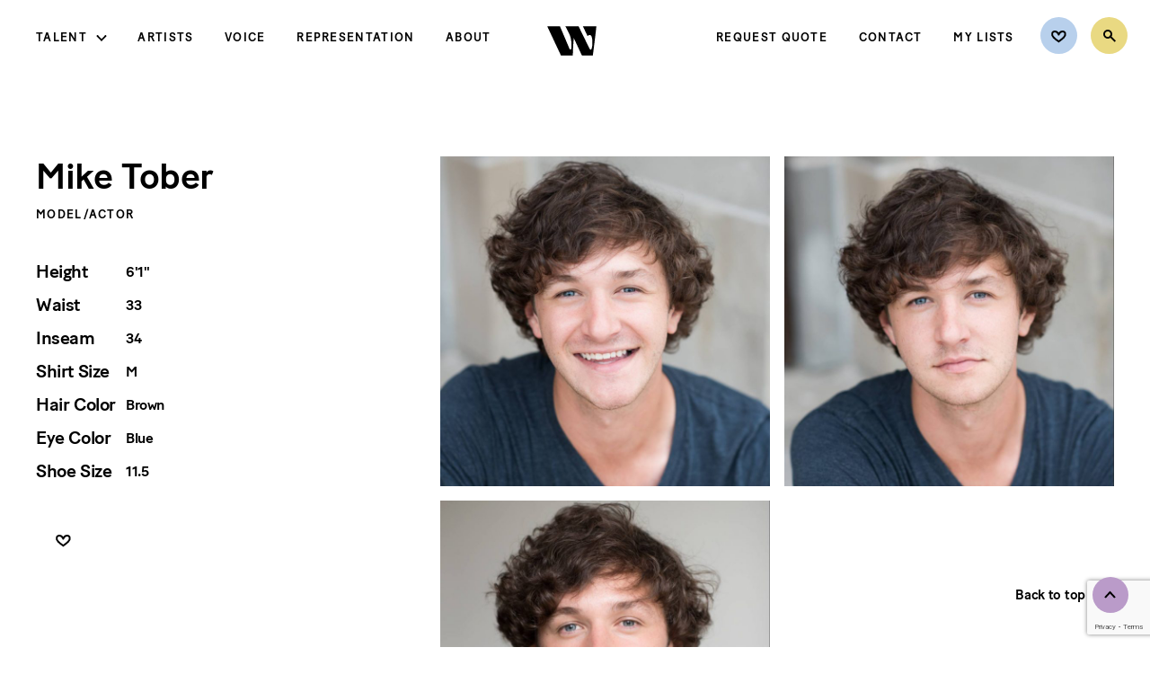

--- FILE ---
content_type: text/html; charset=UTF-8
request_url: http://wehmann.com/talent/profile/mike-tober/
body_size: 9536
content:

<!doctype html>
<html lang="en">
<head>
    <!-- meta -->
    <meta charset="UTF-8">
    <meta name="viewport" content="width=device-width, initial-scale=1">
    <meta name="apple-mobile-web-app-capable" content="yes">
    <meta name="mobile-web-app-capable" content="yes">
    <meta name="apple-mobile-web-app-status-bar-style" content="black">
    <meta name="theme-color" content="#000000">

    <!-- pre dns work -->
    <link rel="dns-prefetch" href="https://s3-us-east-2.amazonaws.com/"/>
    <link rel="preconnect" href="https://s3-us-east-2.amazonaws.com/" crossorigin>

    <!-- font preload -->
    <link rel="preload" href="http://wehmann.com/wp-content/themes/Wehmann/fonts/BatonTurboWeb-Medium.woff" as="font" type="font/woff" crossorigin/>
    <link rel="preload" href="http://wehmann.com/wp-content/themes/Wehmann/fonts/SaolDisplay-Regular.woff" as="font" type="font/woff" crossorigin/>
    <link rel="preload" href="http://wehmann.com/wp-content/themes/Wehmann/fonts/SaolDisplay-Regular.woff2" as="font" type="font/woff2" crossorigin/>

    <!-- icons -->
    <link rel="apple-touch-icon" sizes="57x57" href="/apple-icon-57x57.png">
    <link rel="apple-touch-icon" sizes="60x60" href="/apple-icon-60x60.png">
    <link rel="apple-touch-icon" sizes="72x72" href="/apple-icon-72x72.png">
    <link rel="apple-touch-icon" sizes="76x76" href="/apple-icon-76x76.png">
    <link rel="apple-touch-icon" sizes="114x114" href="/apple-icon-114x114.png">
    <link rel="apple-touch-icon" sizes="120x120" href="/apple-icon-120x120.png">
    <link rel="apple-touch-icon" sizes="144x144" href="/apple-icon-144x144.png">
    <link rel="apple-touch-icon" sizes="152x152" href="/apple-icon-152x152.png">
    <link rel="apple-touch-icon" sizes="180x180" href="/apple-icon-180x180.png">
    <link rel="icon" type="image/png" sizes="192x192"  href="/android-icon-192x192.png">
    <link rel="icon" type="image/png" sizes="32x32" href="/favicon-32x32.png">
    <link rel="icon" type="image/png" sizes="96x96" href="/favicon-96x96.png">
    <link rel="icon" type="image/png" sizes="16x16" href="/favicon-16x16.png">
    <link rel="manifest" href="/manifest.json">
    <meta name="msapplication-TileColor" content="#BA9BC9">
    <meta name="msapplication-TileImage" content="/ms-icon-144x144.png">
    <meta name="theme-color" content="#BA9BC9">

	<title>Wehmann</title>
	<meta name='robots' content='index, follow, max-image-preview:large, max-snippet:-1, max-video-preview:-1' />
	<style>img:is([sizes="auto" i], [sizes^="auto," i]) { contain-intrinsic-size: 3000px 1500px }</style>
	
	<!-- This site is optimized with the Yoast SEO plugin v23.9 - https://yoast.com/wordpress/plugins/seo/ -->
	<link rel="canonical" href="https://wehmann.com/talent/profile/mike-tober/" />
	<meta property="og:locale" content="en_US" />
	<meta property="og:type" content="article" />
	<meta property="og:title" content="Mike Tober - Wehmann Models" />
	<meta property="og:url" content="https://wehmann.com/talent/profile/mike-tober/" />
	<meta property="og:site_name" content="Wehmann Models" />
	<meta property="article:publisher" content="https://www.facebook.com/WehmannAgency" />
	<meta property="article:modified_time" content="2022-03-05T06:12:10+00:00" />
	<meta property="og:image" content="http://wehmann-models-wp-website.s3.us-east-2.amazonaws.com/wp-content/uploads/2023/04/12231605/317594752_139252848901525_1799928668612427487_n.jpg" />
	<meta property="og:image:width" content="1364" />
	<meta property="og:image:height" content="1364" />
	<meta property="og:image:type" content="image/jpeg" />
	<meta name="twitter:card" content="summary_large_image" />
	<meta name="twitter:site" content="@wehmannagency" />
	<script type="application/ld+json" class="yoast-schema-graph">{"@context":"https://schema.org","@graph":[{"@type":"WebPage","@id":"https://wehmann.com/talent/profile/mike-tober/","url":"https://wehmann.com/talent/profile/mike-tober/","name":"Mike Tober - Wehmann Models","isPartOf":{"@id":"http://wehmann.com/#website"},"datePublished":"2022-03-04T06:12:59+00:00","dateModified":"2022-03-05T06:12:10+00:00","breadcrumb":{"@id":"https://wehmann.com/talent/profile/mike-tober/#breadcrumb"},"inLanguage":"en-US","potentialAction":[{"@type":"ReadAction","target":["https://wehmann.com/talent/profile/mike-tober/"]}]},{"@type":"BreadcrumbList","@id":"https://wehmann.com/talent/profile/mike-tober/#breadcrumb","itemListElement":[{"@type":"ListItem","position":1,"name":"Talent","item":"https://wehmann.com/talent/all/"},{"@type":"ListItem","position":2,"name":"Mike Tober"}]},{"@type":"WebSite","@id":"http://wehmann.com/#website","url":"http://wehmann.com/","name":"Wehmann Models & Talent","description":"Wehmann is a talent agency founded on service, integrity, and commitment.","publisher":{"@id":"http://wehmann.com/#organization"},"alternateName":"Wehmann Models","potentialAction":[{"@type":"SearchAction","target":{"@type":"EntryPoint","urlTemplate":"http://wehmann.com/?s={search_term_string}"},"query-input":{"@type":"PropertyValueSpecification","valueRequired":true,"valueName":"search_term_string"}}],"inLanguage":"en-US"},{"@type":"Organization","@id":"http://wehmann.com/#organization","name":"Wehmann Models & Talent, Inc","alternateName":"Wehmann Models","url":"http://wehmann.com/","logo":{"@type":"ImageObject","inLanguage":"en-US","@id":"http://wehmann.com/#/schema/logo/image/","url":"https://wehmann-models-wp-website.s3.us-east-2.amazonaws.com/wp-content/uploads/2023/04/12231605/317594752_139252848901525_1799928668612427487_n.jpg","contentUrl":"https://wehmann-models-wp-website.s3.us-east-2.amazonaws.com/wp-content/uploads/2023/04/12231605/317594752_139252848901525_1799928668612427487_n.jpg","width":1364,"height":1364,"caption":"Wehmann Models & Talent, Inc"},"image":{"@id":"http://wehmann.com/#/schema/logo/image/"},"sameAs":["https://www.facebook.com/WehmannAgency","https://x.com/wehmannagency","https://www.instagram.com/wehmannagency/"]}]}</script>
	<!-- / Yoast SEO plugin. -->


<style id='classic-theme-styles-inline-css' type='text/css'>
/*! This file is auto-generated */
.wp-block-button__link{color:#fff;background-color:#32373c;border-radius:9999px;box-shadow:none;text-decoration:none;padding:calc(.667em + 2px) calc(1.333em + 2px);font-size:1.125em}.wp-block-file__button{background:#32373c;color:#fff;text-decoration:none}
</style>
<style id='global-styles-inline-css' type='text/css'>
:root{--wp--preset--aspect-ratio--square: 1;--wp--preset--aspect-ratio--4-3: 4/3;--wp--preset--aspect-ratio--3-4: 3/4;--wp--preset--aspect-ratio--3-2: 3/2;--wp--preset--aspect-ratio--2-3: 2/3;--wp--preset--aspect-ratio--16-9: 16/9;--wp--preset--aspect-ratio--9-16: 9/16;--wp--preset--color--black: #000000;--wp--preset--color--cyan-bluish-gray: #abb8c3;--wp--preset--color--white: #ffffff;--wp--preset--color--pale-pink: #f78da7;--wp--preset--color--vivid-red: #cf2e2e;--wp--preset--color--luminous-vivid-orange: #ff6900;--wp--preset--color--luminous-vivid-amber: #fcb900;--wp--preset--color--light-green-cyan: #7bdcb5;--wp--preset--color--vivid-green-cyan: #00d084;--wp--preset--color--pale-cyan-blue: #8ed1fc;--wp--preset--color--vivid-cyan-blue: #0693e3;--wp--preset--color--vivid-purple: #9b51e0;--wp--preset--gradient--vivid-cyan-blue-to-vivid-purple: linear-gradient(135deg,rgba(6,147,227,1) 0%,rgb(155,81,224) 100%);--wp--preset--gradient--light-green-cyan-to-vivid-green-cyan: linear-gradient(135deg,rgb(122,220,180) 0%,rgb(0,208,130) 100%);--wp--preset--gradient--luminous-vivid-amber-to-luminous-vivid-orange: linear-gradient(135deg,rgba(252,185,0,1) 0%,rgba(255,105,0,1) 100%);--wp--preset--gradient--luminous-vivid-orange-to-vivid-red: linear-gradient(135deg,rgba(255,105,0,1) 0%,rgb(207,46,46) 100%);--wp--preset--gradient--very-light-gray-to-cyan-bluish-gray: linear-gradient(135deg,rgb(238,238,238) 0%,rgb(169,184,195) 100%);--wp--preset--gradient--cool-to-warm-spectrum: linear-gradient(135deg,rgb(74,234,220) 0%,rgb(151,120,209) 20%,rgb(207,42,186) 40%,rgb(238,44,130) 60%,rgb(251,105,98) 80%,rgb(254,248,76) 100%);--wp--preset--gradient--blush-light-purple: linear-gradient(135deg,rgb(255,206,236) 0%,rgb(152,150,240) 100%);--wp--preset--gradient--blush-bordeaux: linear-gradient(135deg,rgb(254,205,165) 0%,rgb(254,45,45) 50%,rgb(107,0,62) 100%);--wp--preset--gradient--luminous-dusk: linear-gradient(135deg,rgb(255,203,112) 0%,rgb(199,81,192) 50%,rgb(65,88,208) 100%);--wp--preset--gradient--pale-ocean: linear-gradient(135deg,rgb(255,245,203) 0%,rgb(182,227,212) 50%,rgb(51,167,181) 100%);--wp--preset--gradient--electric-grass: linear-gradient(135deg,rgb(202,248,128) 0%,rgb(113,206,126) 100%);--wp--preset--gradient--midnight: linear-gradient(135deg,rgb(2,3,129) 0%,rgb(40,116,252) 100%);--wp--preset--font-size--small: 13px;--wp--preset--font-size--medium: 20px;--wp--preset--font-size--large: 36px;--wp--preset--font-size--x-large: 42px;--wp--preset--spacing--20: 0.44rem;--wp--preset--spacing--30: 0.67rem;--wp--preset--spacing--40: 1rem;--wp--preset--spacing--50: 1.5rem;--wp--preset--spacing--60: 2.25rem;--wp--preset--spacing--70: 3.38rem;--wp--preset--spacing--80: 5.06rem;--wp--preset--shadow--natural: 6px 6px 9px rgba(0, 0, 0, 0.2);--wp--preset--shadow--deep: 12px 12px 50px rgba(0, 0, 0, 0.4);--wp--preset--shadow--sharp: 6px 6px 0px rgba(0, 0, 0, 0.2);--wp--preset--shadow--outlined: 6px 6px 0px -3px rgba(255, 255, 255, 1), 6px 6px rgba(0, 0, 0, 1);--wp--preset--shadow--crisp: 6px 6px 0px rgba(0, 0, 0, 1);}:where(.is-layout-flex){gap: 0.5em;}:where(.is-layout-grid){gap: 0.5em;}body .is-layout-flex{display: flex;}.is-layout-flex{flex-wrap: wrap;align-items: center;}.is-layout-flex > :is(*, div){margin: 0;}body .is-layout-grid{display: grid;}.is-layout-grid > :is(*, div){margin: 0;}:where(.wp-block-columns.is-layout-flex){gap: 2em;}:where(.wp-block-columns.is-layout-grid){gap: 2em;}:where(.wp-block-post-template.is-layout-flex){gap: 1.25em;}:where(.wp-block-post-template.is-layout-grid){gap: 1.25em;}.has-black-color{color: var(--wp--preset--color--black) !important;}.has-cyan-bluish-gray-color{color: var(--wp--preset--color--cyan-bluish-gray) !important;}.has-white-color{color: var(--wp--preset--color--white) !important;}.has-pale-pink-color{color: var(--wp--preset--color--pale-pink) !important;}.has-vivid-red-color{color: var(--wp--preset--color--vivid-red) !important;}.has-luminous-vivid-orange-color{color: var(--wp--preset--color--luminous-vivid-orange) !important;}.has-luminous-vivid-amber-color{color: var(--wp--preset--color--luminous-vivid-amber) !important;}.has-light-green-cyan-color{color: var(--wp--preset--color--light-green-cyan) !important;}.has-vivid-green-cyan-color{color: var(--wp--preset--color--vivid-green-cyan) !important;}.has-pale-cyan-blue-color{color: var(--wp--preset--color--pale-cyan-blue) !important;}.has-vivid-cyan-blue-color{color: var(--wp--preset--color--vivid-cyan-blue) !important;}.has-vivid-purple-color{color: var(--wp--preset--color--vivid-purple) !important;}.has-black-background-color{background-color: var(--wp--preset--color--black) !important;}.has-cyan-bluish-gray-background-color{background-color: var(--wp--preset--color--cyan-bluish-gray) !important;}.has-white-background-color{background-color: var(--wp--preset--color--white) !important;}.has-pale-pink-background-color{background-color: var(--wp--preset--color--pale-pink) !important;}.has-vivid-red-background-color{background-color: var(--wp--preset--color--vivid-red) !important;}.has-luminous-vivid-orange-background-color{background-color: var(--wp--preset--color--luminous-vivid-orange) !important;}.has-luminous-vivid-amber-background-color{background-color: var(--wp--preset--color--luminous-vivid-amber) !important;}.has-light-green-cyan-background-color{background-color: var(--wp--preset--color--light-green-cyan) !important;}.has-vivid-green-cyan-background-color{background-color: var(--wp--preset--color--vivid-green-cyan) !important;}.has-pale-cyan-blue-background-color{background-color: var(--wp--preset--color--pale-cyan-blue) !important;}.has-vivid-cyan-blue-background-color{background-color: var(--wp--preset--color--vivid-cyan-blue) !important;}.has-vivid-purple-background-color{background-color: var(--wp--preset--color--vivid-purple) !important;}.has-black-border-color{border-color: var(--wp--preset--color--black) !important;}.has-cyan-bluish-gray-border-color{border-color: var(--wp--preset--color--cyan-bluish-gray) !important;}.has-white-border-color{border-color: var(--wp--preset--color--white) !important;}.has-pale-pink-border-color{border-color: var(--wp--preset--color--pale-pink) !important;}.has-vivid-red-border-color{border-color: var(--wp--preset--color--vivid-red) !important;}.has-luminous-vivid-orange-border-color{border-color: var(--wp--preset--color--luminous-vivid-orange) !important;}.has-luminous-vivid-amber-border-color{border-color: var(--wp--preset--color--luminous-vivid-amber) !important;}.has-light-green-cyan-border-color{border-color: var(--wp--preset--color--light-green-cyan) !important;}.has-vivid-green-cyan-border-color{border-color: var(--wp--preset--color--vivid-green-cyan) !important;}.has-pale-cyan-blue-border-color{border-color: var(--wp--preset--color--pale-cyan-blue) !important;}.has-vivid-cyan-blue-border-color{border-color: var(--wp--preset--color--vivid-cyan-blue) !important;}.has-vivid-purple-border-color{border-color: var(--wp--preset--color--vivid-purple) !important;}.has-vivid-cyan-blue-to-vivid-purple-gradient-background{background: var(--wp--preset--gradient--vivid-cyan-blue-to-vivid-purple) !important;}.has-light-green-cyan-to-vivid-green-cyan-gradient-background{background: var(--wp--preset--gradient--light-green-cyan-to-vivid-green-cyan) !important;}.has-luminous-vivid-amber-to-luminous-vivid-orange-gradient-background{background: var(--wp--preset--gradient--luminous-vivid-amber-to-luminous-vivid-orange) !important;}.has-luminous-vivid-orange-to-vivid-red-gradient-background{background: var(--wp--preset--gradient--luminous-vivid-orange-to-vivid-red) !important;}.has-very-light-gray-to-cyan-bluish-gray-gradient-background{background: var(--wp--preset--gradient--very-light-gray-to-cyan-bluish-gray) !important;}.has-cool-to-warm-spectrum-gradient-background{background: var(--wp--preset--gradient--cool-to-warm-spectrum) !important;}.has-blush-light-purple-gradient-background{background: var(--wp--preset--gradient--blush-light-purple) !important;}.has-blush-bordeaux-gradient-background{background: var(--wp--preset--gradient--blush-bordeaux) !important;}.has-luminous-dusk-gradient-background{background: var(--wp--preset--gradient--luminous-dusk) !important;}.has-pale-ocean-gradient-background{background: var(--wp--preset--gradient--pale-ocean) !important;}.has-electric-grass-gradient-background{background: var(--wp--preset--gradient--electric-grass) !important;}.has-midnight-gradient-background{background: var(--wp--preset--gradient--midnight) !important;}.has-small-font-size{font-size: var(--wp--preset--font-size--small) !important;}.has-medium-font-size{font-size: var(--wp--preset--font-size--medium) !important;}.has-large-font-size{font-size: var(--wp--preset--font-size--large) !important;}.has-x-large-font-size{font-size: var(--wp--preset--font-size--x-large) !important;}
:where(.wp-block-post-template.is-layout-flex){gap: 1.25em;}:where(.wp-block-post-template.is-layout-grid){gap: 1.25em;}
:where(.wp-block-columns.is-layout-flex){gap: 2em;}:where(.wp-block-columns.is-layout-grid){gap: 2em;}
:root :where(.wp-block-pullquote){font-size: 1.5em;line-height: 1.6;}
</style>
<link rel='stylesheet' id='dnd-upload-cf7-css' href='http://wehmann.com/wp-content/plugins/drag-and-drop-multiple-file-upload-contact-form-7/assets/css/dnd-upload-cf7.css?ver=1.3.9.0' type='text/css' media='all' />
<link rel='stylesheet' id='contact-form-7-css' href='http://wehmann.com/wp-content/plugins/contact-form-7/includes/css/styles.css?ver=6.1.1' type='text/css' media='all' />
<link rel='stylesheet' id='css-css' href='http://wehmann.com/wp-content/themes/Wehmann/style.css?ver=1758685337' type='text/css' media='all' />
<script type="text/javascript" src="http://wehmann.com/wp-content/themes/Wehmann/scripts/dist/browserCheck.js?ver=1758685347" id="browserCheck_js-js"></script>
<link rel="https://api.w.org/" href="http://wehmann.com/wp-json/" /><link rel="alternate" title="JSON" type="application/json" href="http://wehmann.com/wp-json/wp/v2/talent/67061" /><link rel="EditURI" type="application/rsd+xml" title="RSD" href="http://wehmann.com/xmlrpc.php?rsd" />
<meta name="generator" content="WordPress 6.7.4" />
<link rel='shortlink' href='http://wehmann.com/?p=67061' />
<link rel="alternate" title="oEmbed (JSON)" type="application/json+oembed" href="http://wehmann.com/wp-json/oembed/1.0/embed?url=http%3A%2F%2Fwehmann.com%2Ftalent%2Fprofile%2Fmike-tober%2F" />
<link rel="alternate" title="oEmbed (XML)" type="text/xml+oembed" href="http://wehmann.com/wp-json/oembed/1.0/embed?url=http%3A%2F%2Fwehmann.com%2Ftalent%2Fprofile%2Fmike-tober%2F&#038;format=xml" />

    <!-- Global site tag (gtag.js) - Google Analytics -->
<script async src="https://www.googletagmanager.com/gtag/js?id=UA-165318098-1"></script>
<script>
  window.dataLayer = window.dataLayer || [];
  function gtag(){dataLayer.push(arguments);}
  gtag('js', new Date());

  gtag('config', 'UA-165318098-1');
</script>
</head>
<body class="talent-template-default single single-talent postid-67061">
<a id="skip-to-content" href="#main-content">Skip to main content</a>
<header id="global-header">
    <nav id="global-nav" role="navigation">
        <div class="global-nav__inner">
            <div class="global-nav__section section--left mobile-menu">

                <div class="wm-nav wm-main-nav"><ul id="wm-main-nav-items" class="wm-nav-items"><li id="menu-item-92" class="menu-item menu-item-type-custom menu-item-object-custom menu-item-has-children menu-item-92"><a href="#">Talent</a>
<ul class="sub-menu">
	<li id="menu-item-84" class="menu-item menu-item-type-post_type menu-item-object-page menu-item-84"><a href="http://wehmann.com/talent/">Explore Talent</a></li>
	<li id="menu-item-86" class="menu-item menu-item-type-taxonomy menu-item-object-talent_category menu-item-86"><a href="http://wehmann.com/talent/category/women/">Women</a></li>
	<li id="menu-item-85" class="menu-item menu-item-type-taxonomy menu-item-object-talent_category current-talent-ancestor current-menu-parent current-talent-parent menu-item-85"><a href="http://wehmann.com/talent/category/men/">Men</a></li>
	<li id="menu-item-16790" class="menu-item menu-item-type-taxonomy menu-item-object-talent_category menu-item-16790"><a href="http://wehmann.com/talent/category/youth/">Youth</a></li>
	<li id="menu-item-19185" class="wmv-link menu-item menu-item-type-custom menu-item-object-custom menu-item-19185"><a href="#">Voice</a></li>
	<li id="menu-item-19184" class="menu-item menu-item-type-taxonomy menu-item-object-talent_category menu-item-19184"><a href="http://wehmann.com/talent/category/hands-feet/">Hands &amp; Feet</a></li>
	<li id="menu-item-109681" class="menu-item menu-item-type-custom menu-item-object-custom menu-item-109681"><a href="/talent/category/artists/">Artists</a></li>
	<li id="menu-item-107631" class="menu-item menu-item-type-taxonomy menu-item-object-talent_category menu-item-107631"><a href="http://wehmann.com/talent/category/wranglers/">Wranglers</a></li>
	<li id="menu-item-90615" class="menu-item menu-item-type-taxonomy menu-item-object-talent_category menu-item-90615"><a href="http://wehmann.com/talent/category/exclusives/">Exclusives</a></li>
	<li id="menu-item-90" class="menu-item menu-item-type-taxonomy menu-item-object-talent_category menu-item-90"><a href="http://wehmann.com/talent/category/new-faces/">New Faces</a></li>
	<li id="menu-item-158026" class="menu-item menu-item-type-taxonomy menu-item-object-talent_category menu-item-158026"><a href="http://wehmann.com/talent/category/active/">Active</a></li>
</ul>
</li>
<li id="menu-item-107632" class="menu-item menu-item-type-taxonomy menu-item-object-talent_category menu-item-107632"><a href="http://wehmann.com/talent/category/artists/">Artists</a></li>
<li id="menu-item-19186" class="wmv-link menu-item menu-item-type-custom menu-item-object-custom menu-item-19186"><a href="#">Voice</a></li>
<li id="menu-item-27719" class="menu-item menu-item-type-post_type menu-item-object-page menu-item-27719"><a href="http://wehmann.com/representation/">Representation</a></li>
<li id="menu-item-95" class="menu-item menu-item-type-post_type menu-item-object-page menu-item-95"><a href="http://wehmann.com/about/">About</a></li>
</ul></div>                <div class="mobile-only">
                    <div class="wm-nav wm-secondary-nav"><ul id="wm-secondary-nav-items" class="wm-nav-items"><li id="menu-item-27717" class="menu-item menu-item-type-post_type menu-item-object-page menu-item-27717"><a href="http://wehmann.com/request-quote/">Request Quote</a></li>
<li id="menu-item-97" class="menu-item menu-item-type-post_type menu-item-object-page menu-item-97"><a href="http://wehmann.com/contact/">Contact</a></li>
<li id="menu-item-37209" class="menu-item menu-item-type-post_type menu-item-object-page menu-item-37209"><a href="http://wehmann.com/account/">My Lists</a></li>
</ul></div>                </div>
            </div>
            <div class="global-nav__section section--middle">
                <div class="logo">
                                        <a title="Home" href="http://wehmann.com"><img class="wm-logo" alt="Wehmann" src="http://wehmann.com/wp-content/themes/Wehmann/images/icons/wehmann-logo-monogram-black.svg"/></a>
                </div>
            </div>

            <div class="global-nav__section section--right">
                <div class="desktop-only wm-nav">
                    <div class="wm-nav wm-secondary-nav"><ul id="wm-secondary-nav-items" class="wm-nav-items"><li class="menu-item menu-item-type-post_type menu-item-object-page menu-item-27717"><a href="http://wehmann.com/request-quote/">Request Quote</a></li>
<li class="menu-item menu-item-type-post_type menu-item-object-page menu-item-97"><a href="http://wehmann.com/contact/">Contact</a></li>
<li class="menu-item menu-item-type-post_type menu-item-object-page menu-item-37209"><a href="http://wehmann.com/account/">My Lists</a></li>
</ul></div>                </div>

                <div class="wm-nav wm-icon-nav" title="Search">
                    <ul class="wm-nav-items wm-icon-nav-items">
                        <li class="menu-item icon-nav-item icon--favorites" title="Favorites">
                            
                            <a href="http://wehmann.com/wp-login.php">
                                <img class="scalableImg" src="http://wehmann.com/wp-content/themes/Wehmann/images/icons/favorites.svg" alt="Favorites"/>
                                <div id="fave-badge-wrapper"></div>
                            </a>
                        </li>
                        <li class="menu-item icon-nav-item icon--search">
                                                        <a href="http://wehmann.com/search/">
                                <img class="scalableImg" src="http://wehmann.com/wp-content/themes/Wehmann/images/icons/search.svg" alt="Search"/>
                            </a>
                        </li>

                        <li class="mobile-menu-btn nav-item menu-item mobile-only e2c" tabindex="0" aria-label="Open Menu">
                            <a class="menu-text" href="javascript:;">Menu</a>
                        </li>
                    </ul>
                </div>
            </div>
        </div>

    </nav>
</header>
<main id="main-content"><div class="pagecontent talent-single">
	<div id="talent-single-body" class="padded-mobile"></div>
    <div class="req-quote-area padded-mobile">
            <div class="wm-req-callout">
        <div class="rep-callout__text">
            	<div class="wm-text-block centered">
		<h2 class='copy-title title title--regular'><p>Let’s get started.</p>
</h2>			<div class="copy-desc body--large skinny"><p>Have our team put together a quote for your project.</p>
</div>
					<div class="copy-ctas cta-button-wrapper ">
				                    <a class="cta-button white"  href="https://wehmann.com/request-quote/" title='Request Quote' aria-label='Request Quote'>
                          <span class="link-text">Request Quote</span>
                      </a>
							</div>
			</div>
        </div>
    </div>
    </div>
</div>
</main>
<footer id="global-footer">
    <div id="back-to-top" class="labeled-icon e2c left" tabindex="0" role="button">
        <div class="labeled-icon__inner">
            <span class="label">Back to top</span>
            <img src="http://wehmann.com/wp-content/themes/Wehmann/images/icons/up-lav-circle.svg" alt="" class="icon"/>
        </div>
    </div>

    <div class="footer__inner">
        <div class="footer-menu">
            <div class="footer-logo">
                <img src="http://wehmann.com/wp-content/themes/Wehmann/images/icons/wehmann-logo-lockup-lavender.svg" alt="Wehmann"/>
            </div>
            <div class="footer-nav">
                <div class="wm-footer-nav wm-footer-nav"><ul id="wm-footer-nav-items" class="wm-nav-items"><li id="menu-item-116" class="menu-item menu-item-type-post_type menu-item-object-page menu-item-privacy-policy menu-item-116"><a rel="privacy-policy" href="http://wehmann.com/privacy-policy/">Privacy Policy</a></li>
<li id="menu-item-115" class="menu-item menu-item-type-post_type menu-item-object-page menu-item-115"><a href="http://wehmann.com/terms-of-use/">Terms of Use</a></li>
<li id="menu-item-17439" class="menu-item menu-item-type-post_type menu-item-object-page menu-item-17439"><a href="http://wehmann.com/policies-and-procedures/">Policies and Procedures</a></li>
<li id="menu-item-114" class="menu-item menu-item-type-post_type menu-item-object-page menu-item-114"><a href="http://wehmann.com/internship/">Internship</a></li>
</ul></div>            </div>
            <div class="footer-social">
                                <ul class="social-links">
                                            <li class="wm-social-link twitter">
                            <a href="https://twitter.com/wehmannagency" target="_blank" title="Wehmann on Twitter">
                                <img class="scalableImg" src="http://wehmann.com/wp-content/themes/Wehmann/images/icons/social-tw.svg" alt="Wehmann on Twitter" />
                            </a>
                        </li>
                                            <li class="wm-social-link facebook">
                            <a href="https://www.facebook.com/WehmannAgency" target="_blank" title="Wehmann on Facebook">
                                <img class="scalableImg" src="http://wehmann.com/wp-content/themes/Wehmann/images/icons/social-fb.svg" alt="Wehmann on Facebook" />
                            </a>
                        </li>
                                            <li class="wm-social-link instagram">
                            <a href="https://www.instagram.com/wehmannagency/" target="_blank" title="Wehmann on Instagram">
                                <img class="scalableImg" src="http://wehmann.com/wp-content/themes/Wehmann/images/icons/social-insta.svg" alt="Wehmann on Instagram" />
                            </a>
                        </li>
                                    </ul>
            </div>
        </div>

        <div class="copyright">
                        <span class="copyright-text">&copy;2026 Wehmann Talent Agency, Inc.</span>
            <span class="spacer-bullet">&bull;</span>
            <a href="https://maps.app.goo.gl/gZjz2BUnzbTCoudR8" target="_blank" class="address">
                11 10th Avenue South, Hopkins, MN 55343            </a>
            <span class="spacer-bullet">&bull;</span>
            <a href="tel:+16123336393" class="phone-number">612 / 333-6393</a>
        </div>
    </div>
    <div class="treat-signature">
        <a aria-label="Designed by Treat and Company" title="Designed by TREAT AND COMPANY" target="_blank" href="https://treatandcompany.com">
            <img class="scalableImg" src="http://wehmann.com/wp-content/themes/Wehmann/images/footer-bug-web.png" alt="Design and Developed by Treat and Company"/>
        </a>
    </div>
</footer>
<div id="wmv"></div>

		<script type="text/javascript">
			document.addEventListener("DOMContentLoaded", function() {
				if ( ! document.cookie.includes("wpcf7_guest_user_id")) {
					document.cookie = "wpcf7_guest_user_id=" + crypto.randomUUID() + "; path=/; max-age=" + (12 * 3600) + "; samesite=Lax";
				}
			});
		</script>
		<script type="text/javascript" src="http://wehmann.com/wp-includes/js/dist/hooks.min.js?ver=4d63a3d491d11ffd8ac6" id="wp-hooks-js"></script>
<script type="text/javascript" src="http://wehmann.com/wp-includes/js/dist/i18n.min.js?ver=5e580eb46a90c2b997e6" id="wp-i18n-js"></script>
<script type="text/javascript" id="wp-i18n-js-after">
/* <![CDATA[ */
wp.i18n.setLocaleData( { 'text direction\u0004ltr': [ 'ltr' ] } );
/* ]]> */
</script>
<script type="text/javascript" src="http://wehmann.com/wp-content/plugins/contact-form-7/includes/swv/js/index.js?ver=6.1.1" id="swv-js"></script>
<script type="text/javascript" id="contact-form-7-js-before">
/* <![CDATA[ */
var wpcf7 = {
    "api": {
        "root": "http:\/\/wehmann.com\/wp-json\/",
        "namespace": "contact-form-7\/v1"
    }
};
/* ]]> */
</script>
<script type="text/javascript" src="http://wehmann.com/wp-content/plugins/contact-form-7/includes/js/index.js?ver=6.1.1" id="contact-form-7-js"></script>
<script type="text/javascript" id="codedropz-uploader-js-extra">
/* <![CDATA[ */
var dnd_cf7_uploader = {"ajax_url":"http:\/\/wehmann.com\/wp-admin\/admin-ajax.php","ajax_nonce":"905d307757","drag_n_drop_upload":{"tag":"h3","text":"Drag & Drop Files Here","or_separator":"or","browse":"Browse Files","server_max_error":"The uploaded file exceeds the maximum upload size of your server.","large_file":"Uploaded file is too large","inavalid_type":"Uploaded file is not allowed for file type","max_file_limit":"Note : Some of the files are not uploaded ( Only %count% files allowed )","required":"This field is required.","delete":{"text":"deleting","title":"Remove"}},"dnd_text_counter":"of","disable_btn":""};
/* ]]> */
</script>
<script type="text/javascript" src="http://wehmann.com/wp-content/plugins/drag-and-drop-multiple-file-upload-contact-form-7/assets/js/codedropz-uploader-min.js?ver=1.3.9.0" id="codedropz-uploader-js"></script>
<script type="text/javascript" id="js-js-extra">
/* <![CDATA[ */
var WEHMANN = {"settings":{"accountsUrl":"http:\/\/wehmann.com\/account\/","loginUrl":"http:\/\/wehmann.com\/wp-login.php","theme_directory":"http:\/\/wehmann.com\/wp-content\/themes\/Wehmann","posts_per_page":30,"hfMode":false,"actMode":false,"imgCatMode":false,"isAdmin":false,"search":{"filters":[{"label":"Talent","data_key":"talent","is_ranged":false,"options":[{"option":"Model\/Actor"},{"option":"Artists & Wranglers"}],"range_units":"","range_min":"","range_max":"","range_step":1},{"label":"Ethnicity","data_key":"identify_ethnicity","is_ranged":false,"options":[{"option":"Black\/African American"},{"option":"Asian"},{"option":"Caucasian"},{"option":"Hispanic\/Latin American"},{"option":"Middle Eastern"},{"option":"Multiracial"},{"option":"Native American"},{"option":"Pacific Islander"},{"option":"South Asian"}],"range_units":"","range_min":"","range_max":"","range_step":1},{"label":"Age Range","data_key":"birthdate","is_ranged":true,"options":false,"range_units":"yr","range_min":"0","range_max":"100","range_step":"1"},{"label":"Gender","data_key":"gender","is_ranged":false,"options":[{"option":"Male"},{"option":"Female"},{"option":"Non-Binary"}],"range_units":"","range_min":"","range_max":"","range_step":1}],"endPoint":"http:\/\/wehmann.com\/wp-json\/wehmann\/v1\/search"},"voice_popup":{"title":"Discover Wehmann Voice","description":"<p>You are leaving Wehmann.com and will be directed to our full-service voiceover site where you can search and explore voices. Our team will help you find the right talent, provide an estimate and help you with your casting needs.<\/p>\n<p>&nbsp;<\/p>\n<p>Are you ready to experience Wehmann Voice?<\/p>\n","link":{"title":"Yes, take me to WehmannVoice.com","url":"https:\/\/wehmannvoice.com","target":"_blank"},"image":"<img width=\"708\" height=\"710\" src=\"http:\/\/wehmann-models-wp-website.s3.us-east-2.amazonaws.com\/wp-content\/uploads\/2020\/07\/02201951\/wm-voice-overlay.jpg\" class=\"scalableImg\" alt=\"\" decoding=\"async\" fetchpriority=\"high\" srcset=\"http:\/\/wehmann-models-wp-website.s3.us-east-2.amazonaws.com\/wp-content\/uploads\/2020\/07\/02201951\/wm-voice-overlay.jpg 708w, http:\/\/wehmann-models-wp-website.s3.us-east-2.amazonaws.com\/wp-content\/uploads\/2020\/07\/02201951\/wm-voice-overlay-300x300.jpg 300w, http:\/\/wehmann-models-wp-website.s3.us-east-2.amazonaws.com\/wp-content\/uploads\/2020\/07\/02201951\/wm-voice-overlay-150x150.jpg 150w\" sizes=\"(max-width: 708px) 100vw, 708px\" \/>"}},"talent":{"ID":67061,"modelID":"47047","link":"http:\/\/wehmann.com\/talent\/profile\/mike-tober\/","name":"Mike Tober","resume":false,"bio":"","website":null,"instagram":"","intro_video":false,"mainImage":"<img width=\"768\" height=\"768\" src=\"http:\/\/wehmann-models-wp-website.s3.us-east-2.amazonaws.com\/wp-content\/uploads\/2022\/03\/04135353\/38474957_10155932260682607_1937077443596648448_n-768x768.jpg\" class=\"scalableImg\" alt=\"Main image of Mike Tober\" decoding=\"async\" srcset=\"http:\/\/wehmann-models-wp-website.s3.us-east-2.amazonaws.com\/wp-content\/uploads\/2022\/03\/04135353\/38474957_10155932260682607_1937077443596648448_n-768x768.jpg 768w, http:\/\/wehmann-models-wp-website.s3.us-east-2.amazonaws.com\/wp-content\/uploads\/2022\/03\/04135353\/38474957_10155932260682607_1937077443596648448_n-300x300.jpg 300w, http:\/\/wehmann-models-wp-website.s3.us-east-2.amazonaws.com\/wp-content\/uploads\/2022\/03\/04135353\/38474957_10155932260682607_1937077443596648448_n-150x150.jpg 150w\" sizes=\"(max-width: 768px) 100vw, 768px\" \/>","mainImageDate":"3\/4\/2022","publishDate":"3\/4\/2022","handsFeetImage":"","activeImage":"","talentTypes":["Model\/Actor"],"categories":["all-talent","men","private"],"fields":{"talent_id":462705,"web_model_num":47047,"last_update_date":"2022-03-03T19:53:36Z","first_name":"Mike","last_name":"Tober","gender":"Male","adult_child":null,"active_yn":"Y","ethnicity":null,"identify_ethnicity":"Caucasian","height_ft":6,"height_inch":1,"weight":180,"shoe_size":11.5,"hair_color":"Brown","hair_desc":"Currently long and curly","eye_color":"Blue","hand_glove_size":null,"hand_ring_size":null,"tattoo_yn":"Y","tattoo_location":"Under left bicep and on right bicep","hat_size":null,"birthdate":"1991-12-28T05:00:00Z","age":"  30","women_hips":null,"women_dress":null,"women_pant":null,"women_top":null,"women_waist":null,"bust":null,"women_cup_size":null,"men_suit":null,"men_inseam":"34","men_shirt":"M","men_neck":"16","men_sleeve":null,"suit_length":null,"men_waist":33,"dress":null,"shirt":null,"pant":null,"kid_shoe":null,"clothing_size":null,"baby_size":null,"hands":null,"feet":null,"baby_toddler_end_date":null,"web_fit_modeling":null,"web_real_families":null,"web_new_faces_until_date":null,"web_direct_bookings":null,"artist":null,"voice":null,"website_status":"Private","update_status":"COMPLETE","web_union":null,"exclusive_yn":null,"state":"Minnesota","calcAge":34,"height_str":"6'1\"","height_full_inches":73,"height":73},"images":["<img width=\"768\" height=\"768\" src=\"http:\/\/wehmann-models-wp-website.s3.us-east-2.amazonaws.com\/wp-content\/uploads\/2022\/03\/04135353\/38474957_10155932260682607_1937077443596648448_n-768x768.jpg\" class=\"scalableImg\" alt=\"Image of Mike Tober\" decoding=\"async\" srcset=\"http:\/\/wehmann-models-wp-website.s3.us-east-2.amazonaws.com\/wp-content\/uploads\/2022\/03\/04135353\/38474957_10155932260682607_1937077443596648448_n-768x768.jpg 768w, http:\/\/wehmann-models-wp-website.s3.us-east-2.amazonaws.com\/wp-content\/uploads\/2022\/03\/04135353\/38474957_10155932260682607_1937077443596648448_n-300x300.jpg 300w, http:\/\/wehmann-models-wp-website.s3.us-east-2.amazonaws.com\/wp-content\/uploads\/2022\/03\/04135353\/38474957_10155932260682607_1937077443596648448_n-150x150.jpg 150w\" sizes=\"(max-width: 768px) 100vw, 768px\" \/>","<img width=\"768\" height=\"768\" src=\"http:\/\/wehmann-models-wp-website.s3.us-east-2.amazonaws.com\/wp-content\/uploads\/2022\/03\/04135355\/38264069_10155932252657607_5926191927945854976_n-768x768.jpg\" class=\"scalableImg\" alt=\"Image of Mike Tober\" decoding=\"async\" srcset=\"http:\/\/wehmann-models-wp-website.s3.us-east-2.amazonaws.com\/wp-content\/uploads\/2022\/03\/04135355\/38264069_10155932252657607_5926191927945854976_n-768x768.jpg 768w, http:\/\/wehmann-models-wp-website.s3.us-east-2.amazonaws.com\/wp-content\/uploads\/2022\/03\/04135355\/38264069_10155932252657607_5926191927945854976_n-300x300.jpg 300w, http:\/\/wehmann-models-wp-website.s3.us-east-2.amazonaws.com\/wp-content\/uploads\/2022\/03\/04135355\/38264069_10155932252657607_5926191927945854976_n-150x150.jpg 150w\" sizes=\"(max-width: 768px) 100vw, 768px\" \/>","<img width=\"768\" height=\"768\" src=\"http:\/\/wehmann-models-wp-website.s3.us-east-2.amazonaws.com\/wp-content\/uploads\/2022\/03\/04135356\/38257343_10155932252992607_2447931367862829056_n-768x768.jpg\" class=\"scalableImg\" alt=\"Image of Mike Tober\" decoding=\"async\" srcset=\"http:\/\/wehmann-models-wp-website.s3.us-east-2.amazonaws.com\/wp-content\/uploads\/2022\/03\/04135356\/38257343_10155932252992607_2447931367862829056_n-768x768.jpg 768w, http:\/\/wehmann-models-wp-website.s3.us-east-2.amazonaws.com\/wp-content\/uploads\/2022\/03\/04135356\/38257343_10155932252992607_2447931367862829056_n-300x300.jpg 300w, http:\/\/wehmann-models-wp-website.s3.us-east-2.amazonaws.com\/wp-content\/uploads\/2022\/03\/04135356\/38257343_10155932252992607_2447931367862829056_n-150x150.jpg 150w\" sizes=\"(max-width: 768px) 100vw, 768px\" \/>"],"hands_and_feet":[],"active":[],"audio":[],"videos":[],"images_sorted":{"all":["<img width=\"768\" height=\"768\" src=\"http:\/\/wehmann-models-wp-website.s3.us-east-2.amazonaws.com\/wp-content\/uploads\/2022\/03\/04135353\/38474957_10155932260682607_1937077443596648448_n-768x768.jpg\" class=\"scalableImg\" alt=\"Image of Mike Tober\" decoding=\"async\" srcset=\"http:\/\/wehmann-models-wp-website.s3.us-east-2.amazonaws.com\/wp-content\/uploads\/2022\/03\/04135353\/38474957_10155932260682607_1937077443596648448_n-768x768.jpg 768w, http:\/\/wehmann-models-wp-website.s3.us-east-2.amazonaws.com\/wp-content\/uploads\/2022\/03\/04135353\/38474957_10155932260682607_1937077443596648448_n-300x300.jpg 300w, http:\/\/wehmann-models-wp-website.s3.us-east-2.amazonaws.com\/wp-content\/uploads\/2022\/03\/04135353\/38474957_10155932260682607_1937077443596648448_n-150x150.jpg 150w\" sizes=\"(max-width: 768px) 100vw, 768px\" \/>","<img width=\"768\" height=\"768\" src=\"http:\/\/wehmann-models-wp-website.s3.us-east-2.amazonaws.com\/wp-content\/uploads\/2022\/03\/04135355\/38264069_10155932252657607_5926191927945854976_n-768x768.jpg\" class=\"scalableImg\" alt=\"Image of Mike Tober\" decoding=\"async\" srcset=\"http:\/\/wehmann-models-wp-website.s3.us-east-2.amazonaws.com\/wp-content\/uploads\/2022\/03\/04135355\/38264069_10155932252657607_5926191927945854976_n-768x768.jpg 768w, http:\/\/wehmann-models-wp-website.s3.us-east-2.amazonaws.com\/wp-content\/uploads\/2022\/03\/04135355\/38264069_10155932252657607_5926191927945854976_n-300x300.jpg 300w, http:\/\/wehmann-models-wp-website.s3.us-east-2.amazonaws.com\/wp-content\/uploads\/2022\/03\/04135355\/38264069_10155932252657607_5926191927945854976_n-150x150.jpg 150w\" sizes=\"(max-width: 768px) 100vw, 768px\" \/>","<img width=\"768\" height=\"768\" src=\"http:\/\/wehmann-models-wp-website.s3.us-east-2.amazonaws.com\/wp-content\/uploads\/2022\/03\/04135356\/38257343_10155932252992607_2447931367862829056_n-768x768.jpg\" class=\"scalableImg\" alt=\"Image of Mike Tober\" decoding=\"async\" srcset=\"http:\/\/wehmann-models-wp-website.s3.us-east-2.amazonaws.com\/wp-content\/uploads\/2022\/03\/04135356\/38257343_10155932252992607_2447931367862829056_n-768x768.jpg 768w, http:\/\/wehmann-models-wp-website.s3.us-east-2.amazonaws.com\/wp-content\/uploads\/2022\/03\/04135356\/38257343_10155932252992607_2447931367862829056_n-300x300.jpg 300w, http:\/\/wehmann-models-wp-website.s3.us-east-2.amazonaws.com\/wp-content\/uploads\/2022\/03\/04135356\/38257343_10155932252992607_2447931367862829056_n-150x150.jpg 150w\" sizes=\"(max-width: 768px) 100vw, 768px\" \/>"]},"img_cats":{"beauty_fashion":"Fashion\/Editorial","sports":"Athletic","motion":"Motion","kids":"Kids","lifestyle":"Commercial\/Lifestyle","celebrities":"Celebrities","hair":"Beauty\/Hair"},"attribute_options":[{"show_in_profile":false,"show_in_search":true,"label":"Ethnicity","data_key":"identify_ethnicity","attribute_type":"options","options":[{"option":"Black\/African American"},{"option":"Asian"},{"option":"Caucasian"},{"option":"Hispanic\/Latin American"},{"option":"Middle Eastern"},{"option":"Multiracial"},{"option":"Native American"},{"option":"Pacific Islander"},{"option":"South Asian"}],"range_units":"","range_min":"48","range_max":"84","range_step":".5","pick_one_options":false},{"show_in_profile":true,"show_in_search":true,"label":"Gender","data_key":"gender","attribute_type":"options","options":[{"option":"Male"},{"option":"Female"}],"range_units":"","range_min":"","range_max":"","range_step":"","pick_one_options":false},{"show_in_profile":false,"show_in_search":true,"label":"Age Range","data_key":"birthdate","attribute_type":"range","options":false,"range_units":"yr","range_min":"16","range_max":"100","range_step":"1","pick_one_options":false},{"show_in_profile":true,"show_in_search":true,"label":"Height","data_key":"height","attribute_type":"range","options":false,"range_units":"","range_min":"48","range_max":"84","range_step":".5","pick_one_options":false},{"show_in_profile":true,"show_in_search":true,"label":"Waist","data_key":"men_waist","attribute_type":"range","options":[{"option":"XS"},{"option":"S"},{"option":"M"},{"option":"L"},{"option":"XL"},{"option":"XXL"},{"option":"XXXL"}],"range_units":"","range_min":"28","range_max":"50","range_step":".5","pick_one_options":false},{"show_in_profile":true,"show_in_search":true,"label":"Inseam","data_key":"men_inseam","attribute_type":"range","options":false,"range_units":"","range_min":"28","range_max":"38","range_step":"1","pick_one_options":false},{"show_in_profile":true,"show_in_search":true,"label":"Shirt Size","data_key":"men_shirt","attribute_type":"options","options":[{"option":"XS"},{"option":"S"},{"option":"M"},{"option":"L"},{"option":"XL"},{"option":"XXL"},{"option":"XXXL"}],"range_units":"","range_min":"","range_max":"","range_step":"","pick_one_options":false},{"show_in_profile":true,"show_in_search":true,"label":"Hair Color","data_key":"hair_color","attribute_type":"options","options":[{"option":"Black"},{"option":"Brown"},{"option":"Blonde"},{"option":"Bald"},{"option":"Grey"},{"option":"Salt & Pepper"},{"option":"Red"},{"option":"White"},{"option":"Other"}],"range_units":"","range_min":"","range_max":"","range_step":"","pick_one_options":false},{"show_in_profile":true,"show_in_search":true,"label":"Eye Color","data_key":"eye_color","attribute_type":"options","options":[{"option":"Brown"},{"option":"Hazel"},{"option":"Blue"},{"option":"Green"},{"option":"Black"}],"range_units":"","range_min":"","range_max":"","range_step":"","pick_one_options":false},{"show_in_profile":false,"show_in_search":true,"label":"Resume","data_key":"resume","attribute_type":"toggle","options":false,"range_units":"","range_min":"","range_max":"","range_step":"","pick_one_options":false},{"show_in_profile":false,"show_in_search":false,"label":"Tattoos","data_key":"tattoo_yn","attribute_type":"toggle","options":false,"range_units":"","range_min":"","range_max":"","range_step":"","pick_one_options":false},{"show_in_profile":true,"show_in_search":true,"label":"Shoe Size","data_key":"shoe_size","attribute_type":"range","options":false,"range_units":"","range_min":"6","range_max":"16","range_step":".5","pick_one_options":false},{"show_in_profile":false,"show_in_search":true,"label":"Suit Size","data_key":"men_suit","attribute_type":"range","options":[{"option":"Short"},{"option":"Regular"},{"option":"Long"},{"option":"XL"}],"range_units":"","range_min":"30","range_max":"50","range_step":"1","pick_one_options":false},{"show_in_profile":false,"show_in_search":true,"label":"Suit Length","data_key":"suit_length","attribute_type":"options","options":[{"option":"Short"},{"option":"Regular"},{"option":"Long"},{"option":"XL"}],"range_units":"","range_min":"","range_max":"","range_step":"","pick_one_options":false},{"show_in_profile":true,"show_in_search":false,"label":"Suit","data_key":"suit_size","attribute_type":"range","options":false,"range_units":"","range_min":"","range_max":"","range_step":"","pick_one_options":false}]}};
/* ]]> */
</script>
<script type="text/javascript" src="http://wehmann.com/wp-content/themes/Wehmann/scripts/dist/wehmann.js?ver=1758685347" id="js-js"></script>
<script type="text/javascript" src="http://wehmann.com/wp-content/themes/Wehmann/scripts/dist/talentSingle.js?ver=1758685347" id="talent-single-js"></script>
<script type="text/javascript" src="https://www.google.com/recaptcha/api.js?render=6LcuSR4iAAAAAJLI46VNeVbMtFVz15NtQnnBqL5w&amp;ver=3.0" id="google-recaptcha-js"></script>
<script type="text/javascript" src="http://wehmann.com/wp-includes/js/dist/vendor/wp-polyfill.min.js?ver=3.15.0" id="wp-polyfill-js"></script>
<script type="text/javascript" id="wpcf7-recaptcha-js-before">
/* <![CDATA[ */
var wpcf7_recaptcha = {
    "sitekey": "6LcuSR4iAAAAAJLI46VNeVbMtFVz15NtQnnBqL5w",
    "actions": {
        "homepage": "homepage",
        "contactform": "contactform"
    }
};
/* ]]> */
</script>
<script type="text/javascript" src="http://wehmann.com/wp-content/plugins/contact-form-7/modules/recaptcha/index.js?ver=6.1.1" id="wpcf7-recaptcha-js"></script>

</body>
</html>


--- FILE ---
content_type: text/html; charset=utf-8
request_url: https://www.google.com/recaptcha/api2/anchor?ar=1&k=6LcuSR4iAAAAAJLI46VNeVbMtFVz15NtQnnBqL5w&co=aHR0cDovL3dlaG1hbm4uY29tOjgw&hl=en&v=PoyoqOPhxBO7pBk68S4YbpHZ&size=invisible&anchor-ms=20000&execute-ms=30000&cb=8rgugrufaxmu
body_size: 48508
content:
<!DOCTYPE HTML><html dir="ltr" lang="en"><head><meta http-equiv="Content-Type" content="text/html; charset=UTF-8">
<meta http-equiv="X-UA-Compatible" content="IE=edge">
<title>reCAPTCHA</title>
<style type="text/css">
/* cyrillic-ext */
@font-face {
  font-family: 'Roboto';
  font-style: normal;
  font-weight: 400;
  font-stretch: 100%;
  src: url(//fonts.gstatic.com/s/roboto/v48/KFO7CnqEu92Fr1ME7kSn66aGLdTylUAMa3GUBHMdazTgWw.woff2) format('woff2');
  unicode-range: U+0460-052F, U+1C80-1C8A, U+20B4, U+2DE0-2DFF, U+A640-A69F, U+FE2E-FE2F;
}
/* cyrillic */
@font-face {
  font-family: 'Roboto';
  font-style: normal;
  font-weight: 400;
  font-stretch: 100%;
  src: url(//fonts.gstatic.com/s/roboto/v48/KFO7CnqEu92Fr1ME7kSn66aGLdTylUAMa3iUBHMdazTgWw.woff2) format('woff2');
  unicode-range: U+0301, U+0400-045F, U+0490-0491, U+04B0-04B1, U+2116;
}
/* greek-ext */
@font-face {
  font-family: 'Roboto';
  font-style: normal;
  font-weight: 400;
  font-stretch: 100%;
  src: url(//fonts.gstatic.com/s/roboto/v48/KFO7CnqEu92Fr1ME7kSn66aGLdTylUAMa3CUBHMdazTgWw.woff2) format('woff2');
  unicode-range: U+1F00-1FFF;
}
/* greek */
@font-face {
  font-family: 'Roboto';
  font-style: normal;
  font-weight: 400;
  font-stretch: 100%;
  src: url(//fonts.gstatic.com/s/roboto/v48/KFO7CnqEu92Fr1ME7kSn66aGLdTylUAMa3-UBHMdazTgWw.woff2) format('woff2');
  unicode-range: U+0370-0377, U+037A-037F, U+0384-038A, U+038C, U+038E-03A1, U+03A3-03FF;
}
/* math */
@font-face {
  font-family: 'Roboto';
  font-style: normal;
  font-weight: 400;
  font-stretch: 100%;
  src: url(//fonts.gstatic.com/s/roboto/v48/KFO7CnqEu92Fr1ME7kSn66aGLdTylUAMawCUBHMdazTgWw.woff2) format('woff2');
  unicode-range: U+0302-0303, U+0305, U+0307-0308, U+0310, U+0312, U+0315, U+031A, U+0326-0327, U+032C, U+032F-0330, U+0332-0333, U+0338, U+033A, U+0346, U+034D, U+0391-03A1, U+03A3-03A9, U+03B1-03C9, U+03D1, U+03D5-03D6, U+03F0-03F1, U+03F4-03F5, U+2016-2017, U+2034-2038, U+203C, U+2040, U+2043, U+2047, U+2050, U+2057, U+205F, U+2070-2071, U+2074-208E, U+2090-209C, U+20D0-20DC, U+20E1, U+20E5-20EF, U+2100-2112, U+2114-2115, U+2117-2121, U+2123-214F, U+2190, U+2192, U+2194-21AE, U+21B0-21E5, U+21F1-21F2, U+21F4-2211, U+2213-2214, U+2216-22FF, U+2308-230B, U+2310, U+2319, U+231C-2321, U+2336-237A, U+237C, U+2395, U+239B-23B7, U+23D0, U+23DC-23E1, U+2474-2475, U+25AF, U+25B3, U+25B7, U+25BD, U+25C1, U+25CA, U+25CC, U+25FB, U+266D-266F, U+27C0-27FF, U+2900-2AFF, U+2B0E-2B11, U+2B30-2B4C, U+2BFE, U+3030, U+FF5B, U+FF5D, U+1D400-1D7FF, U+1EE00-1EEFF;
}
/* symbols */
@font-face {
  font-family: 'Roboto';
  font-style: normal;
  font-weight: 400;
  font-stretch: 100%;
  src: url(//fonts.gstatic.com/s/roboto/v48/KFO7CnqEu92Fr1ME7kSn66aGLdTylUAMaxKUBHMdazTgWw.woff2) format('woff2');
  unicode-range: U+0001-000C, U+000E-001F, U+007F-009F, U+20DD-20E0, U+20E2-20E4, U+2150-218F, U+2190, U+2192, U+2194-2199, U+21AF, U+21E6-21F0, U+21F3, U+2218-2219, U+2299, U+22C4-22C6, U+2300-243F, U+2440-244A, U+2460-24FF, U+25A0-27BF, U+2800-28FF, U+2921-2922, U+2981, U+29BF, U+29EB, U+2B00-2BFF, U+4DC0-4DFF, U+FFF9-FFFB, U+10140-1018E, U+10190-1019C, U+101A0, U+101D0-101FD, U+102E0-102FB, U+10E60-10E7E, U+1D2C0-1D2D3, U+1D2E0-1D37F, U+1F000-1F0FF, U+1F100-1F1AD, U+1F1E6-1F1FF, U+1F30D-1F30F, U+1F315, U+1F31C, U+1F31E, U+1F320-1F32C, U+1F336, U+1F378, U+1F37D, U+1F382, U+1F393-1F39F, U+1F3A7-1F3A8, U+1F3AC-1F3AF, U+1F3C2, U+1F3C4-1F3C6, U+1F3CA-1F3CE, U+1F3D4-1F3E0, U+1F3ED, U+1F3F1-1F3F3, U+1F3F5-1F3F7, U+1F408, U+1F415, U+1F41F, U+1F426, U+1F43F, U+1F441-1F442, U+1F444, U+1F446-1F449, U+1F44C-1F44E, U+1F453, U+1F46A, U+1F47D, U+1F4A3, U+1F4B0, U+1F4B3, U+1F4B9, U+1F4BB, U+1F4BF, U+1F4C8-1F4CB, U+1F4D6, U+1F4DA, U+1F4DF, U+1F4E3-1F4E6, U+1F4EA-1F4ED, U+1F4F7, U+1F4F9-1F4FB, U+1F4FD-1F4FE, U+1F503, U+1F507-1F50B, U+1F50D, U+1F512-1F513, U+1F53E-1F54A, U+1F54F-1F5FA, U+1F610, U+1F650-1F67F, U+1F687, U+1F68D, U+1F691, U+1F694, U+1F698, U+1F6AD, U+1F6B2, U+1F6B9-1F6BA, U+1F6BC, U+1F6C6-1F6CF, U+1F6D3-1F6D7, U+1F6E0-1F6EA, U+1F6F0-1F6F3, U+1F6F7-1F6FC, U+1F700-1F7FF, U+1F800-1F80B, U+1F810-1F847, U+1F850-1F859, U+1F860-1F887, U+1F890-1F8AD, U+1F8B0-1F8BB, U+1F8C0-1F8C1, U+1F900-1F90B, U+1F93B, U+1F946, U+1F984, U+1F996, U+1F9E9, U+1FA00-1FA6F, U+1FA70-1FA7C, U+1FA80-1FA89, U+1FA8F-1FAC6, U+1FACE-1FADC, U+1FADF-1FAE9, U+1FAF0-1FAF8, U+1FB00-1FBFF;
}
/* vietnamese */
@font-face {
  font-family: 'Roboto';
  font-style: normal;
  font-weight: 400;
  font-stretch: 100%;
  src: url(//fonts.gstatic.com/s/roboto/v48/KFO7CnqEu92Fr1ME7kSn66aGLdTylUAMa3OUBHMdazTgWw.woff2) format('woff2');
  unicode-range: U+0102-0103, U+0110-0111, U+0128-0129, U+0168-0169, U+01A0-01A1, U+01AF-01B0, U+0300-0301, U+0303-0304, U+0308-0309, U+0323, U+0329, U+1EA0-1EF9, U+20AB;
}
/* latin-ext */
@font-face {
  font-family: 'Roboto';
  font-style: normal;
  font-weight: 400;
  font-stretch: 100%;
  src: url(//fonts.gstatic.com/s/roboto/v48/KFO7CnqEu92Fr1ME7kSn66aGLdTylUAMa3KUBHMdazTgWw.woff2) format('woff2');
  unicode-range: U+0100-02BA, U+02BD-02C5, U+02C7-02CC, U+02CE-02D7, U+02DD-02FF, U+0304, U+0308, U+0329, U+1D00-1DBF, U+1E00-1E9F, U+1EF2-1EFF, U+2020, U+20A0-20AB, U+20AD-20C0, U+2113, U+2C60-2C7F, U+A720-A7FF;
}
/* latin */
@font-face {
  font-family: 'Roboto';
  font-style: normal;
  font-weight: 400;
  font-stretch: 100%;
  src: url(//fonts.gstatic.com/s/roboto/v48/KFO7CnqEu92Fr1ME7kSn66aGLdTylUAMa3yUBHMdazQ.woff2) format('woff2');
  unicode-range: U+0000-00FF, U+0131, U+0152-0153, U+02BB-02BC, U+02C6, U+02DA, U+02DC, U+0304, U+0308, U+0329, U+2000-206F, U+20AC, U+2122, U+2191, U+2193, U+2212, U+2215, U+FEFF, U+FFFD;
}
/* cyrillic-ext */
@font-face {
  font-family: 'Roboto';
  font-style: normal;
  font-weight: 500;
  font-stretch: 100%;
  src: url(//fonts.gstatic.com/s/roboto/v48/KFO7CnqEu92Fr1ME7kSn66aGLdTylUAMa3GUBHMdazTgWw.woff2) format('woff2');
  unicode-range: U+0460-052F, U+1C80-1C8A, U+20B4, U+2DE0-2DFF, U+A640-A69F, U+FE2E-FE2F;
}
/* cyrillic */
@font-face {
  font-family: 'Roboto';
  font-style: normal;
  font-weight: 500;
  font-stretch: 100%;
  src: url(//fonts.gstatic.com/s/roboto/v48/KFO7CnqEu92Fr1ME7kSn66aGLdTylUAMa3iUBHMdazTgWw.woff2) format('woff2');
  unicode-range: U+0301, U+0400-045F, U+0490-0491, U+04B0-04B1, U+2116;
}
/* greek-ext */
@font-face {
  font-family: 'Roboto';
  font-style: normal;
  font-weight: 500;
  font-stretch: 100%;
  src: url(//fonts.gstatic.com/s/roboto/v48/KFO7CnqEu92Fr1ME7kSn66aGLdTylUAMa3CUBHMdazTgWw.woff2) format('woff2');
  unicode-range: U+1F00-1FFF;
}
/* greek */
@font-face {
  font-family: 'Roboto';
  font-style: normal;
  font-weight: 500;
  font-stretch: 100%;
  src: url(//fonts.gstatic.com/s/roboto/v48/KFO7CnqEu92Fr1ME7kSn66aGLdTylUAMa3-UBHMdazTgWw.woff2) format('woff2');
  unicode-range: U+0370-0377, U+037A-037F, U+0384-038A, U+038C, U+038E-03A1, U+03A3-03FF;
}
/* math */
@font-face {
  font-family: 'Roboto';
  font-style: normal;
  font-weight: 500;
  font-stretch: 100%;
  src: url(//fonts.gstatic.com/s/roboto/v48/KFO7CnqEu92Fr1ME7kSn66aGLdTylUAMawCUBHMdazTgWw.woff2) format('woff2');
  unicode-range: U+0302-0303, U+0305, U+0307-0308, U+0310, U+0312, U+0315, U+031A, U+0326-0327, U+032C, U+032F-0330, U+0332-0333, U+0338, U+033A, U+0346, U+034D, U+0391-03A1, U+03A3-03A9, U+03B1-03C9, U+03D1, U+03D5-03D6, U+03F0-03F1, U+03F4-03F5, U+2016-2017, U+2034-2038, U+203C, U+2040, U+2043, U+2047, U+2050, U+2057, U+205F, U+2070-2071, U+2074-208E, U+2090-209C, U+20D0-20DC, U+20E1, U+20E5-20EF, U+2100-2112, U+2114-2115, U+2117-2121, U+2123-214F, U+2190, U+2192, U+2194-21AE, U+21B0-21E5, U+21F1-21F2, U+21F4-2211, U+2213-2214, U+2216-22FF, U+2308-230B, U+2310, U+2319, U+231C-2321, U+2336-237A, U+237C, U+2395, U+239B-23B7, U+23D0, U+23DC-23E1, U+2474-2475, U+25AF, U+25B3, U+25B7, U+25BD, U+25C1, U+25CA, U+25CC, U+25FB, U+266D-266F, U+27C0-27FF, U+2900-2AFF, U+2B0E-2B11, U+2B30-2B4C, U+2BFE, U+3030, U+FF5B, U+FF5D, U+1D400-1D7FF, U+1EE00-1EEFF;
}
/* symbols */
@font-face {
  font-family: 'Roboto';
  font-style: normal;
  font-weight: 500;
  font-stretch: 100%;
  src: url(//fonts.gstatic.com/s/roboto/v48/KFO7CnqEu92Fr1ME7kSn66aGLdTylUAMaxKUBHMdazTgWw.woff2) format('woff2');
  unicode-range: U+0001-000C, U+000E-001F, U+007F-009F, U+20DD-20E0, U+20E2-20E4, U+2150-218F, U+2190, U+2192, U+2194-2199, U+21AF, U+21E6-21F0, U+21F3, U+2218-2219, U+2299, U+22C4-22C6, U+2300-243F, U+2440-244A, U+2460-24FF, U+25A0-27BF, U+2800-28FF, U+2921-2922, U+2981, U+29BF, U+29EB, U+2B00-2BFF, U+4DC0-4DFF, U+FFF9-FFFB, U+10140-1018E, U+10190-1019C, U+101A0, U+101D0-101FD, U+102E0-102FB, U+10E60-10E7E, U+1D2C0-1D2D3, U+1D2E0-1D37F, U+1F000-1F0FF, U+1F100-1F1AD, U+1F1E6-1F1FF, U+1F30D-1F30F, U+1F315, U+1F31C, U+1F31E, U+1F320-1F32C, U+1F336, U+1F378, U+1F37D, U+1F382, U+1F393-1F39F, U+1F3A7-1F3A8, U+1F3AC-1F3AF, U+1F3C2, U+1F3C4-1F3C6, U+1F3CA-1F3CE, U+1F3D4-1F3E0, U+1F3ED, U+1F3F1-1F3F3, U+1F3F5-1F3F7, U+1F408, U+1F415, U+1F41F, U+1F426, U+1F43F, U+1F441-1F442, U+1F444, U+1F446-1F449, U+1F44C-1F44E, U+1F453, U+1F46A, U+1F47D, U+1F4A3, U+1F4B0, U+1F4B3, U+1F4B9, U+1F4BB, U+1F4BF, U+1F4C8-1F4CB, U+1F4D6, U+1F4DA, U+1F4DF, U+1F4E3-1F4E6, U+1F4EA-1F4ED, U+1F4F7, U+1F4F9-1F4FB, U+1F4FD-1F4FE, U+1F503, U+1F507-1F50B, U+1F50D, U+1F512-1F513, U+1F53E-1F54A, U+1F54F-1F5FA, U+1F610, U+1F650-1F67F, U+1F687, U+1F68D, U+1F691, U+1F694, U+1F698, U+1F6AD, U+1F6B2, U+1F6B9-1F6BA, U+1F6BC, U+1F6C6-1F6CF, U+1F6D3-1F6D7, U+1F6E0-1F6EA, U+1F6F0-1F6F3, U+1F6F7-1F6FC, U+1F700-1F7FF, U+1F800-1F80B, U+1F810-1F847, U+1F850-1F859, U+1F860-1F887, U+1F890-1F8AD, U+1F8B0-1F8BB, U+1F8C0-1F8C1, U+1F900-1F90B, U+1F93B, U+1F946, U+1F984, U+1F996, U+1F9E9, U+1FA00-1FA6F, U+1FA70-1FA7C, U+1FA80-1FA89, U+1FA8F-1FAC6, U+1FACE-1FADC, U+1FADF-1FAE9, U+1FAF0-1FAF8, U+1FB00-1FBFF;
}
/* vietnamese */
@font-face {
  font-family: 'Roboto';
  font-style: normal;
  font-weight: 500;
  font-stretch: 100%;
  src: url(//fonts.gstatic.com/s/roboto/v48/KFO7CnqEu92Fr1ME7kSn66aGLdTylUAMa3OUBHMdazTgWw.woff2) format('woff2');
  unicode-range: U+0102-0103, U+0110-0111, U+0128-0129, U+0168-0169, U+01A0-01A1, U+01AF-01B0, U+0300-0301, U+0303-0304, U+0308-0309, U+0323, U+0329, U+1EA0-1EF9, U+20AB;
}
/* latin-ext */
@font-face {
  font-family: 'Roboto';
  font-style: normal;
  font-weight: 500;
  font-stretch: 100%;
  src: url(//fonts.gstatic.com/s/roboto/v48/KFO7CnqEu92Fr1ME7kSn66aGLdTylUAMa3KUBHMdazTgWw.woff2) format('woff2');
  unicode-range: U+0100-02BA, U+02BD-02C5, U+02C7-02CC, U+02CE-02D7, U+02DD-02FF, U+0304, U+0308, U+0329, U+1D00-1DBF, U+1E00-1E9F, U+1EF2-1EFF, U+2020, U+20A0-20AB, U+20AD-20C0, U+2113, U+2C60-2C7F, U+A720-A7FF;
}
/* latin */
@font-face {
  font-family: 'Roboto';
  font-style: normal;
  font-weight: 500;
  font-stretch: 100%;
  src: url(//fonts.gstatic.com/s/roboto/v48/KFO7CnqEu92Fr1ME7kSn66aGLdTylUAMa3yUBHMdazQ.woff2) format('woff2');
  unicode-range: U+0000-00FF, U+0131, U+0152-0153, U+02BB-02BC, U+02C6, U+02DA, U+02DC, U+0304, U+0308, U+0329, U+2000-206F, U+20AC, U+2122, U+2191, U+2193, U+2212, U+2215, U+FEFF, U+FFFD;
}
/* cyrillic-ext */
@font-face {
  font-family: 'Roboto';
  font-style: normal;
  font-weight: 900;
  font-stretch: 100%;
  src: url(//fonts.gstatic.com/s/roboto/v48/KFO7CnqEu92Fr1ME7kSn66aGLdTylUAMa3GUBHMdazTgWw.woff2) format('woff2');
  unicode-range: U+0460-052F, U+1C80-1C8A, U+20B4, U+2DE0-2DFF, U+A640-A69F, U+FE2E-FE2F;
}
/* cyrillic */
@font-face {
  font-family: 'Roboto';
  font-style: normal;
  font-weight: 900;
  font-stretch: 100%;
  src: url(//fonts.gstatic.com/s/roboto/v48/KFO7CnqEu92Fr1ME7kSn66aGLdTylUAMa3iUBHMdazTgWw.woff2) format('woff2');
  unicode-range: U+0301, U+0400-045F, U+0490-0491, U+04B0-04B1, U+2116;
}
/* greek-ext */
@font-face {
  font-family: 'Roboto';
  font-style: normal;
  font-weight: 900;
  font-stretch: 100%;
  src: url(//fonts.gstatic.com/s/roboto/v48/KFO7CnqEu92Fr1ME7kSn66aGLdTylUAMa3CUBHMdazTgWw.woff2) format('woff2');
  unicode-range: U+1F00-1FFF;
}
/* greek */
@font-face {
  font-family: 'Roboto';
  font-style: normal;
  font-weight: 900;
  font-stretch: 100%;
  src: url(//fonts.gstatic.com/s/roboto/v48/KFO7CnqEu92Fr1ME7kSn66aGLdTylUAMa3-UBHMdazTgWw.woff2) format('woff2');
  unicode-range: U+0370-0377, U+037A-037F, U+0384-038A, U+038C, U+038E-03A1, U+03A3-03FF;
}
/* math */
@font-face {
  font-family: 'Roboto';
  font-style: normal;
  font-weight: 900;
  font-stretch: 100%;
  src: url(//fonts.gstatic.com/s/roboto/v48/KFO7CnqEu92Fr1ME7kSn66aGLdTylUAMawCUBHMdazTgWw.woff2) format('woff2');
  unicode-range: U+0302-0303, U+0305, U+0307-0308, U+0310, U+0312, U+0315, U+031A, U+0326-0327, U+032C, U+032F-0330, U+0332-0333, U+0338, U+033A, U+0346, U+034D, U+0391-03A1, U+03A3-03A9, U+03B1-03C9, U+03D1, U+03D5-03D6, U+03F0-03F1, U+03F4-03F5, U+2016-2017, U+2034-2038, U+203C, U+2040, U+2043, U+2047, U+2050, U+2057, U+205F, U+2070-2071, U+2074-208E, U+2090-209C, U+20D0-20DC, U+20E1, U+20E5-20EF, U+2100-2112, U+2114-2115, U+2117-2121, U+2123-214F, U+2190, U+2192, U+2194-21AE, U+21B0-21E5, U+21F1-21F2, U+21F4-2211, U+2213-2214, U+2216-22FF, U+2308-230B, U+2310, U+2319, U+231C-2321, U+2336-237A, U+237C, U+2395, U+239B-23B7, U+23D0, U+23DC-23E1, U+2474-2475, U+25AF, U+25B3, U+25B7, U+25BD, U+25C1, U+25CA, U+25CC, U+25FB, U+266D-266F, U+27C0-27FF, U+2900-2AFF, U+2B0E-2B11, U+2B30-2B4C, U+2BFE, U+3030, U+FF5B, U+FF5D, U+1D400-1D7FF, U+1EE00-1EEFF;
}
/* symbols */
@font-face {
  font-family: 'Roboto';
  font-style: normal;
  font-weight: 900;
  font-stretch: 100%;
  src: url(//fonts.gstatic.com/s/roboto/v48/KFO7CnqEu92Fr1ME7kSn66aGLdTylUAMaxKUBHMdazTgWw.woff2) format('woff2');
  unicode-range: U+0001-000C, U+000E-001F, U+007F-009F, U+20DD-20E0, U+20E2-20E4, U+2150-218F, U+2190, U+2192, U+2194-2199, U+21AF, U+21E6-21F0, U+21F3, U+2218-2219, U+2299, U+22C4-22C6, U+2300-243F, U+2440-244A, U+2460-24FF, U+25A0-27BF, U+2800-28FF, U+2921-2922, U+2981, U+29BF, U+29EB, U+2B00-2BFF, U+4DC0-4DFF, U+FFF9-FFFB, U+10140-1018E, U+10190-1019C, U+101A0, U+101D0-101FD, U+102E0-102FB, U+10E60-10E7E, U+1D2C0-1D2D3, U+1D2E0-1D37F, U+1F000-1F0FF, U+1F100-1F1AD, U+1F1E6-1F1FF, U+1F30D-1F30F, U+1F315, U+1F31C, U+1F31E, U+1F320-1F32C, U+1F336, U+1F378, U+1F37D, U+1F382, U+1F393-1F39F, U+1F3A7-1F3A8, U+1F3AC-1F3AF, U+1F3C2, U+1F3C4-1F3C6, U+1F3CA-1F3CE, U+1F3D4-1F3E0, U+1F3ED, U+1F3F1-1F3F3, U+1F3F5-1F3F7, U+1F408, U+1F415, U+1F41F, U+1F426, U+1F43F, U+1F441-1F442, U+1F444, U+1F446-1F449, U+1F44C-1F44E, U+1F453, U+1F46A, U+1F47D, U+1F4A3, U+1F4B0, U+1F4B3, U+1F4B9, U+1F4BB, U+1F4BF, U+1F4C8-1F4CB, U+1F4D6, U+1F4DA, U+1F4DF, U+1F4E3-1F4E6, U+1F4EA-1F4ED, U+1F4F7, U+1F4F9-1F4FB, U+1F4FD-1F4FE, U+1F503, U+1F507-1F50B, U+1F50D, U+1F512-1F513, U+1F53E-1F54A, U+1F54F-1F5FA, U+1F610, U+1F650-1F67F, U+1F687, U+1F68D, U+1F691, U+1F694, U+1F698, U+1F6AD, U+1F6B2, U+1F6B9-1F6BA, U+1F6BC, U+1F6C6-1F6CF, U+1F6D3-1F6D7, U+1F6E0-1F6EA, U+1F6F0-1F6F3, U+1F6F7-1F6FC, U+1F700-1F7FF, U+1F800-1F80B, U+1F810-1F847, U+1F850-1F859, U+1F860-1F887, U+1F890-1F8AD, U+1F8B0-1F8BB, U+1F8C0-1F8C1, U+1F900-1F90B, U+1F93B, U+1F946, U+1F984, U+1F996, U+1F9E9, U+1FA00-1FA6F, U+1FA70-1FA7C, U+1FA80-1FA89, U+1FA8F-1FAC6, U+1FACE-1FADC, U+1FADF-1FAE9, U+1FAF0-1FAF8, U+1FB00-1FBFF;
}
/* vietnamese */
@font-face {
  font-family: 'Roboto';
  font-style: normal;
  font-weight: 900;
  font-stretch: 100%;
  src: url(//fonts.gstatic.com/s/roboto/v48/KFO7CnqEu92Fr1ME7kSn66aGLdTylUAMa3OUBHMdazTgWw.woff2) format('woff2');
  unicode-range: U+0102-0103, U+0110-0111, U+0128-0129, U+0168-0169, U+01A0-01A1, U+01AF-01B0, U+0300-0301, U+0303-0304, U+0308-0309, U+0323, U+0329, U+1EA0-1EF9, U+20AB;
}
/* latin-ext */
@font-face {
  font-family: 'Roboto';
  font-style: normal;
  font-weight: 900;
  font-stretch: 100%;
  src: url(//fonts.gstatic.com/s/roboto/v48/KFO7CnqEu92Fr1ME7kSn66aGLdTylUAMa3KUBHMdazTgWw.woff2) format('woff2');
  unicode-range: U+0100-02BA, U+02BD-02C5, U+02C7-02CC, U+02CE-02D7, U+02DD-02FF, U+0304, U+0308, U+0329, U+1D00-1DBF, U+1E00-1E9F, U+1EF2-1EFF, U+2020, U+20A0-20AB, U+20AD-20C0, U+2113, U+2C60-2C7F, U+A720-A7FF;
}
/* latin */
@font-face {
  font-family: 'Roboto';
  font-style: normal;
  font-weight: 900;
  font-stretch: 100%;
  src: url(//fonts.gstatic.com/s/roboto/v48/KFO7CnqEu92Fr1ME7kSn66aGLdTylUAMa3yUBHMdazQ.woff2) format('woff2');
  unicode-range: U+0000-00FF, U+0131, U+0152-0153, U+02BB-02BC, U+02C6, U+02DA, U+02DC, U+0304, U+0308, U+0329, U+2000-206F, U+20AC, U+2122, U+2191, U+2193, U+2212, U+2215, U+FEFF, U+FFFD;
}

</style>
<link rel="stylesheet" type="text/css" href="https://www.gstatic.com/recaptcha/releases/PoyoqOPhxBO7pBk68S4YbpHZ/styles__ltr.css">
<script nonce="QcGnZ7AsFpidNEyXE5KiDg" type="text/javascript">window['__recaptcha_api'] = 'https://www.google.com/recaptcha/api2/';</script>
<script type="text/javascript" src="https://www.gstatic.com/recaptcha/releases/PoyoqOPhxBO7pBk68S4YbpHZ/recaptcha__en.js" nonce="QcGnZ7AsFpidNEyXE5KiDg">
      
    </script></head>
<body><div id="rc-anchor-alert" class="rc-anchor-alert"></div>
<input type="hidden" id="recaptcha-token" value="[base64]">
<script type="text/javascript" nonce="QcGnZ7AsFpidNEyXE5KiDg">
      recaptcha.anchor.Main.init("[\x22ainput\x22,[\x22bgdata\x22,\x22\x22,\[base64]/[base64]/[base64]/[base64]/cjw8ejpyPj4+eil9Y2F0Y2gobCl7dGhyb3cgbDt9fSxIPWZ1bmN0aW9uKHcsdCx6KXtpZih3PT0xOTR8fHc9PTIwOCl0LnZbd10/dC52W3ddLmNvbmNhdCh6KTp0LnZbd109b2Yoeix0KTtlbHNle2lmKHQuYkImJnchPTMxNylyZXR1cm47dz09NjZ8fHc9PTEyMnx8dz09NDcwfHx3PT00NHx8dz09NDE2fHx3PT0zOTd8fHc9PTQyMXx8dz09Njh8fHc9PTcwfHx3PT0xODQ/[base64]/[base64]/[base64]/bmV3IGRbVl0oSlswXSk6cD09Mj9uZXcgZFtWXShKWzBdLEpbMV0pOnA9PTM/bmV3IGRbVl0oSlswXSxKWzFdLEpbMl0pOnA9PTQ/[base64]/[base64]/[base64]/[base64]\x22,\[base64]\\u003d\x22,\x22IU3ChMKSOhJCLB3CtWLDkMKJw5rCvMOow4LCs8OwZMKrwrvDphTDix7Dm2ITwoDDscKtScKREcKeEHkdwrMGwqo6eAPDqAl4w4rCoDfCl3x2wobDjSLDnUZUw5DDomUOw4krw67DrCrCoiQ/w6XConpjGnBtcWTDoiErJcOOTFXChMOwW8Ocwr5+DcK9wq/CtMOAw6TCkS/CnngcBiIaI00/w6jDgztbWC/Cu2hUwpfCqMOiw6ZWOcO/wpnDkGwxDsKUNC3CnHfCi149wpXCmsK+PSRHw5nDhxbCrsONM8Krw4oJwrUmw7wdX8O1DcK8w5rDusK4CiBHw6zDnMKHw4goa8Oqw5/Cqx3CiMO8w6QMw4LDrMK6wrPCtcKew43DgMK7w69Hw4zDv8OqbngyRMKCwqfDhMOLw60VNjMjwrt2YGnCoSDDnsO8w4jCo8KJRcK7QijDmmsjwqg1w7RQwqPCpyTDpsOAYS7DqXrDsMKgwr/DlwjDkkvCisO2wr9KBzTCqmMMwrZaw79Cw5tcJMOYJR1aw5vCqMKQw63CvxjCkgjChWfClW7ChCBhV8OvKUdCLcKSwr7DgRARw7PCqjLDgcKXJsKBL0XDmcK8w7LCpyvDsBg+w5zCpQMRQ2tnwr9YKcOJBsK3w5vCtn7CjVXCtcKNWMK3BRpedAwWw6/DhcKLw7LCrWBAWwTDtSI4AsO3TgF7cBnDl0zDuDASwqYxwrAxaMKRwoJ1w4U/wqN+eMOPU3E9FA/CoVzCiw8tVx0DQxLDlMKOw4k7w73DmcOQw5t9wrnCqsKZECtmwqzCsSDCtXxiS8OJcsK2worCmsKAwo/CmsOjXWnDvMOjb07DnCFSaEJwwqdSwrAkw6fCj8KkwrXCscKxwrEfTgzDs1kHw5/CuMKjeRt4w5lVw4N3w6bCmsKow7rDrcO+RCRXwrwIwo9caQfCncK/w6YmwqZ4wr9vewLDoMKIPjcoOxvCqMKXLcOmwrDDgMOjSsKmw4IBAsK+wqw2wofCscK4Wklfwq0gw59mwrEcw4/DpsKQXMK4wpByRR7CpGM8w54LfRA+wq0jw4bDqsO5wrbDtMKew7wHwqNnDFHDl8KMwpfDuEbCmsOjYsKxw4/ChcKnasKtCsOkaCrDocK/dE7Dh8KhGsOhdmvCocOQd8OMw69FQcKNw5zCg217wrg6fjsUwp7DsG3Ds8O9wq3DiMKqAR9/w4TDhsObwpnCrVHCpCFpwo9tRcOBRsOMwofCtcKUwqTChn7CusO+f8KyJ8KWwq7DpWVaYUtlRcKGfcK8HcKhwpzCksONw4Enw6Bww6PCsQkfwpvCvlXDlXXCulDCpmoWw73DnsKCHMKawplhZiM7wpXCt8OQM13CvVRVwoMTw6lhPMKhalIgQsKeKm/DsSBlwr4uwrfDuMO5TsK0YcORwo1Mw5jCkcKTYMKueMKAYsKPH2wfwrbDusKqOgPCkm/[base64]/DnFPDiMOvw5HCqMKBR8KAw7DCuh/CvsKtw4hnwpxwCBHCmxEwwrNXwr5sAkZbwpTCn8KxJ8OGd1TCg14Uwp7Dm8O3w6rDlHVuw5HDu8KocMK3cDRzZCnDkSYoZMKAw77Dl3IZHn1TRSjClFLCpjY1wohDGVfClj/DpXZlFcK/[base64]/DhsOAT8KFw5fDicKjw7BdKcKTEcONw4YIwoFcw6BywoN4wqDDjMO5w7PDgm1Ea8KJPMKZw7tEwqTCtsKew7k/Yg90w47DgHZfLQrCpmUsLcKqw44XwqrCrw1bwq/DhivDv8OvwrjDisOhw6jCk8KXwqdbRMKIAS/[base64]/DrMKIw4nCuxnDucOHwr4XwqVOwpoyYcObw64uwpPCnjdQOWrDkcO1w7MkYRsfw77DqxPCvMKHw7Muw6LDhQXDnB1McEjDlFPCoD8yLnnCjx/CjMK7w5vCssKpw51XG8OKYMK8w6nCjHjDjGbClDfCnQHDtFvCncOLw5Fbwo9Vw5J4Sx3CrMOvw4DDi8KOw7jClkTDr8Klw7pDJSAUwogHw4RAFDnCusKFw65uwrglbwrDhMO4esKHMQE8woBean3CmsKuw5jDqMOnHyjCujnDv8KvWMK5D8OywpHCmMKsXnJUwq/CjsKtIsKlMCTDp3XCn8OQwrgpPEvDqlnCt8OUw6TDjFM9QMOww58ew4k2wpcRRhhUBDoEw4bDqDdTFcKXwoBiwpx6wpDClcKYw6/ChlgdwrEzwroTbmB1wooYwrACwr/DpDkUw7nCjMOOw6FiMcOlAsOrw4g6wpjCkRLDhMO9w5DDh8KbwpAlYsOiw6YlVsO4wqXDgcKWwrRbdcKxwodzwr7DsQPCmsKbwqNHR8O7WV5Bw4TCosKKLMOkeH9QIcO2w4JeIsKmJcKzwrQTFyZLaMKkOsOKwrJ9LMKqCsOHwqgLw5PDuE/Cq8O2w5bDlSPDvcORIx7CgsK4FsO3KcKiw6LDqTxeEsKYwpvDncKNNcOtwrIFw4LCsissw58CcMK8wpLCocOTSsOYFXzCmTwUSWE1Vi/[base64]/CjMOZwrTDlA18Vk3ClTB5BcODSkbCiB3DkSHCocOjIMOWwozCsMO/TcK8bEzDksKVwqJjw5dLfcOdwqrCuzPCr8KdNBRywo4AwpbDjxLDqQPClRopwoZgNTvCiMO6wpfDisKSbsOywr7CsxnDlz17PQXCoksXal11wr7CnsOHCMKhw7YBw7/Cp3nCrcOHE0TCs8KUwq/Cl1s1w7h6wqPDuE/DgcOIwrApw7s0FCLDizLCicK7w5g+w4bCt8K0wr3Dm8KnElsLwqLDtUYyL2nCo8KWScO4J8KPwqJWQ8KhfMOLw7pUPHR5Ni1VwqzDjy7Cl1QAJcO/[base64]/DrFw5wq1rwplKw5HCiCPDmiLCksOlYW7CvFTDt8K2AsKzNhxPCm7DmSgJwqbCpsKcw4rClcO4wrbDhT/CnijDol/[base64]/RxpRUx95LibCnh5hw6jDlcO8MsOlVcKmbzU3w5glwoXCusOawrNDTcO/wpBeJsOFw5k5wpA+fj8/[base64]/CtCsQNWoZKW4TKB4cw6TDpSdcTsOrw7TDicOUw6/CscOMIcOAwq/Dr8Ogw7TCoxVGVcOhaBrDpcOTw4sSw4jDpcOrGMKoXQHCmS3CvHdhw43CusKAwrppJGtgEsOoMmrCm8OXworDlXBhWMOybinCgXV/[base64]/w51bEjtjBxRYwojDr8Obw7jCosK+wrrDjn3CtH5QB8OYwrlqV8K7MU/Cs0tywo3Dp8KRwo3CgcKTw67DjQTCrS3Dj8OYwpURwqrCtcO1ckAXd8Obw7nCl2rCjBjDiUPCi8KwYhlIGms4bnVVw6I3w45/wrfCpcKSw5RZwofDuR/CgEPDq2suWsK6OiZ9PcK0KcK1wojDmMKYSmNcw7XDjcKWwpJjw4/DhMK9U0zCocKAYiXDkWkjwokBRcKxWXBdw7QOwqYAw7TDkS/CnE9aw73DpsO2w7ZtXsKCwr3Ch8KdwpDDlXLCgQtRWznCtcOGXVotw79lw4xXwqzDlFR/[base64]/[base64]/wrLDrDTCkMKbwrrCimLCscO2L8KzBsKxMQ3ChMKcN8KpBl0Lwqsbw5fCg2DDi8KCwrNFw7gYAnh8w4TCvcKpw6fDicKqwpfDiMOUwrFmwqhoLsK9XcOLw7DCqsK+w7vDjcKpwqgNw7jCngRefzAWXsOww7EKw4DCr1LDhQrDvsOswp/DpwvCh8OcwptVw7TDo2HDrGM0w71TPsKiQsKbY2fDpsKuwrUwPcKXdzUhd8KHwrZqw5vCi3TDm8O/w68GElJnw6k7Uyhqw71RYMOWcnHChcKDWXPCtsK4PsKdETPCsiPCkcObw7/DkMKxHXktw4hQwp9qZ3VqOcOMPsK5wqnCl8OUF2nDjsOrwpcFw4UZw6xfwrvCncOdf8KSw6LDonDChUPCjMKtKcKOMzgJw4TCpsK+w5jCqQRMw5/CisKPwrI5G8OnMcOfAsOxDDx6VcOqw5/CqWUKWMOtbS0qUCzConjDlcKWS259w47Cv3FQw6c7CwvDl39iwofDrV3Cgnw/OVtuwq7DpGNqQsOcwoQmwqzDmSIew7zCrTRVcMOlUcK7H8OtFsO3ck7CqAFkw5PCvWXDjzhOeMKRw4oPwq/Do8OTasOdBXrCrcOLb8O8DcKnw7vDqcKNAh5ma8OSw67CpmLCt14LwrobTsKgw4fCiMO/BSoubsOYw6rDnlIWUMKNwrTCp0HDmMOnw5BjUGVAwqHDsXHCqcOrw5gEwo3DncKewqrDlmB2J3TCgMK/ecKKwpTCjsKuwroQw7LChsK2F17DgsKudDDClsKMShTCv17CmsOyIGvCqCHDg8OTw4VjNcK0S8KhNsO1Cx7Dm8OHT8OnFMO2X8KPwr3DjcKDSxVyw7bCjsOHB1PCmcOIHcKEMMOPwrAgwqslc8Kqw6PDlcOyJMOfDjLDmm3Co8O1wqkqwqdGwpNfwp/CsXjDmzLCmjXCii/DjMKXd8OtwrvCjMOKw7PDnsO5w5bDvlE4AcOgZG3DkjE5wpzCmGFZw6dAE1bCsw3ClynClMOlW8KbA8OPUMOmSzdeAXgIwrphTsKSw6XCuSAtw6wdwojDsMKLasKHw7pOw7PDkT3DhzgBKzrDjk7CsDI/[base64]/w6hwPHPDrBZJXgBkcw9CIsOewovDrMO/dsO1FhcRDBrCicOPeMOeHsKgwpYbfcOuwq0+HcKgwoRrKl4Sa1MiQjk8fsOEMEvCk2zCsi0+w6lcwrnCpMOvE0YJwoEZfsOqw7XDkMKBw73DnMO3w4/Dv8ONXMObwqk+wr3CgmrDicOcT8OKXsK4cj7CgRZWw6NDKcOEwr/DoRZ/w7odH8KOCwjCpMK2w4wTw7LCsVQuwrnCn3tIwp3DpDQ0wq8Fw4tYekXCksOqAcOVw64lw7DCrMKmw6TDm1jDn8KRNcKJw6LDjcOFQMKnwpDDsHHDmsOvTWrDgHJdScOtwrzDvsKpITEmw4ZmwqcEIFYZHsO3wqPDqsKtwpjCknPDksOow7JkZTDDpsKXPMOfwp/[base64]/DqsKPLSHDsXJIwrVte8OqwqnDjRXCjcKrw4Z1w7zDripqwp8jw5PDthvDg2TDi8KEw43CgTvDisKHwonDtsODwqpfw43DuhFDc3RXwqtuU8KuRsKpD8OhwoZXaCXCjnvDvy3DssKQK0fDm8KDwq3CtD82w77CtcO2NjXCn3RiTcKPei/[base64]/DkcOcwqjCkW8QY8K9woEPw4YwwqHDoMKaw4QiRsOlOBo6woZ4w7rCgsK/YR8tOT0rw4tCwqgzwobCgTfClMKQwooPeMKjwozDgWHCjxfDuMKgXRLCpTFPWCvDkMKMUxp/Zx7DmsO5fT9eY8OWw5ByHsOiw5TCgAXDm1N2w7x8P2I6w4kcaVzDr3vCmCbDi8Ojw5HCtgcfHl7CqV41w4PCn8KfU0FYAELDhDoHeMKQwrvCi1jCgATCjsOhwprCpyrCsmnDh8OxwqbDncKHS8Ohwo8uNWcuc2jClHDCiXUZw6/DvsOMRyx8FcOGwqfCk2/Ckh5HwpzDpHN9XsKBKUTCnyfDj8KRd8O7fzfDm8K+aMKdIsKsw7vDoTw7KV/DtDMJwpoiwo/DpcKVHcK2H8KsGcOow57Dr8OcwqxUw6Uow6HDhGvDjisPKBNVw5sQw4DDihx5UkdqayJCwoU6aj51I8OYwoHCoQTCjQgtMsOkwoBUw6MVw6PDjsO3wogeCDnDtcKpIw/[base64]/ColFfOzHCqVEqGcOmCl12eMKEPMKswoXCm8Oww53DuUwsRMO9wp3DrcOhRVnCpyUMwp/Co8OlEsKJOUYmw53DvAMjWiofw5sDwpgMHsOZC8KJMgDCj8KyJVvClsORGFbChsKXKg59IBs0eMK0wrYEO11QwqQjDBjChQs3IClua1MpfzbDlcOQwoLCvsOLacKiHG3CgGbCi8K5cMOiw53DqB9fJhYAw5PDjsORVGzDrsKIwohOSsO9w7gFwoPCpgnCjsK/[base64]/[base64]/[base64]/CuzjCjCcZw7HDiMKewq7CncKbw4jDninCm33DlcKtOMKXwoHCtsK9GcO6w4LDig8/woUsKsKpw7s4wrRhwqTCkMK9LMKMwpRtwrMvZHbDi8OJw4fCjQdEwo3ChMKwGMOpw5UOwqnDvS/DuMKMwoTDv8KTIx3Cly3DtMOmwrkxwqDDt8Kwwrlqw5trLm/DqhrCoXPCg8KLMcKBwqZ0FjTDr8Kawr9xD0jCk8Kww5bCgyzCkcOCwoXDmcOBTlV5eMKHFQLCmcO+w6M5HsKzw55twp0Qw7zCksOtT3HCkMK5aS5Xa8Oiw60zRn5qHX/[base64]/DhcOIAX4gwosRDMOdIGvDqsKzw6Rgw6jCl8OmPsOPwqDCjFoQwrrDrcOFw71/OjREwonDvcKeQAZFbHnDksOAwr7ClxAvI8OgwpnDn8OKwo7CscK8DQ7DlWbDkMOTT8Oqw5h+LGkkcUbDlmIgw6zDpWxWL8O0wqzDl8KNSzVbw7Etwq/DgzTCukQHwp9JGsOHKk5Cw4/Dl0fCuzZqRkzCjTlUVcKXEsOXwqrDmksywqR1RMK5w43DjMK6JcKkw7DDg8K+w5xFw7E6FMKBwonDg8KoQS9cY8OYTsOIIsOfwqR6dXVCwosSw6sxVgQIKjTDmG5LKsKPTV8GTUMOw7Z/HsKZw6fCn8KZdwACw6gUF8K7SsKDwoEjMgLChWMUIsK9ag7DncOqOsO1wpJzGcKiw6DDvhwdwqwDw5o7McK9Fw/DmcOcP8KYwq/[base64]/DuSXDuR8VCU3CoH/DtsOSwqTDgMKAckYzwqrDv8KbV13CisORw79uw5FvV8O6KcOWGMO1wrhIEcKgw6lXw5/[base64]/[base64]/[base64]/CjcKVVcKrw7Yhw7nDiMKYCcKQw43DjDzDhDDDh0hnwr8kEcO6wrTCpMKkw63DjTHDuA4aG8KSXRVyw4jDtsOvW8ODw4ZHw4VnwpPCiXfDrcOFGsORVVkQwrJqw60yZHE3wol5w4fCvBgNw6JaW8OmwqfCkMOjw492OsOTXyoSwqQvcsKNw73DtyPCq2UdCi9/wpYdw6nDj8KJw4fDjcKTw5rDj8OQSsOjwp7Co0c4E8OPEsK7w6Uvw5DDhMOlIXXDkcOFORfClsOtU8OjFwECw7jCnETDuU/[base64]/K8Kww4EfDcOaFB/CqGUfwpEGfMO3QsO2dkgGw4RUOMK0TF/Dj8KKHijDtMKJNMOSD0TCuVlBOibCrhvCoyUYL8OqdGh6w5rCjwTCssOkwos7w71mwq/DtcOVw5x/X2nDpcO9wrDDpkXDscKAI8Ksw43DkX/CskjDp8Oiw43CrBlMHMKtCybCoyjCrsO5w4PCpgs5dhfDl0TDmsOcJcOlw4/[base64]/I8KrwpRHwrXDrGHDkUtnYQYpwpXCjcKhfcKuYsOLFcOjw7nCrlLCnFvCqMKSUTEjZVPDhG9zE8KsBRZVBsKfJ8O2akkePwUddMKaw7Y/w5ppw6vDmcKXOMOswrElw6nDlWNAw71AccK8wo06Y3osw4sWFsO5w7lbJMKGwrrDqcODw6IPwr0rw5t6WjsJG8OLwqcaOsKAwoPDh8Khw7dTCsKjAFElwqk/[base64]/DmsO+FypPwrPDpULCqxPDn2nDkHJMwqsmw4oBw78NESZVQXx/OMO6L8O1wrwiw63Ch1NrJhsgwofCtcO4a8OGWE8CwqXDvcKAw7/Dh8O9wp4hw4/DksOwecOgw6fCtcOTNg8mw5zCkWLChR3CuEHCpgjCiXvCmlcpdEshwqRnwrTDrkpuwofCpsOtwprDrMOYwrIcwrY/RMOmwpkDOl40w51FOsOqwqx9w6gQQFAIw5cbWQjCoMO5Gx5LwpvDkgfDkMK8wo3CjMKfwrHDh8KgMMODecOJwqg5AgBHCAjCisKPUsO7YMKpC8KEw6jDgRfChHzCk2NMSA1CPMKWchPCgTTDhmrDqcOTC8OnDsO8w683EQHDr8Ojw7/[base64]/wr4cWMKcw6kSa8OLMMO0UwXDuMO6LQbChDHCssKXWjbCvCFzwoM9wrLCncOeFTjDvMOGw6tNw6PCuV3DuT7CjcKOdRQZDMK7McKAwovDiMOSecOQZ2tLLCBPwqrCp2rDnsOVwrfCkMKiUcK9UxnCky94wrjCsMOOwqjDjsKMPhfCklQ3w4nDtMKBw6NNIw/CuCF3w7U8wqDCrz1DYcKFZQPDqsKJwp0jdAtTNcKTwos7w5LCiMONw6UPwp7DmHVvw6pjacOmWsOowrdBw6jDhMKiwqvCk3NxBg3Dpg9oMMOJw67CuWU/MsOpFsKpwrjCglpWOS/DksKnRQrCtzBjDcKaw4vDicK8bUjDhUHCpsKiE8OVCD3DmcOvKMKawoPCozYVwpXCgcO4OcKWR8Oyw73CpxRSGBvCiB3DtAt5w4pew4zDoMKrB8KtesKcwoYUN2R2wqPChMKYw7/CmMOLwooldjBHBMOtB8KwwrtJT1cgwo1pw57CgcOCw7oTw4PDs1Zsw4/ChlUEwpTDscOrGiXDl8OewocUwqLDrDLCi3LDrsKVw5NpwpjCgl/[base64]/wqVsw5NNPB1BC3TDusOVSMOaLHkOGMK5w74UwqDDmhLCnFEbwpXDpcOZX8KUTFrDsHcvw4BmwpHCn8KqXkPDukhHM8KCwrbDpMOrHsODw7HCogrDtg4sDMKBdQwuVcK6WcOnwqAVw6Fwwq7DmMO3wqHCgnIDwp/[base64]/CqwbCqcKIwpVew7jCoMKrwpfCuMKww6wLKj8/wpYrw6JyCCZUQMKpDXPCvRNZeMO2woo0w7R/[base64]/[base64]/[base64]/G8Ohw5MFwqjDqVPDjMOQMsO0acK1JMKWV8KbT8OQwogQJlHDqFrDgFs8w4NEw5EyDQ5nGsKvFcKSHMOwUcOKUMOkwpHChV/[base64]/DqcO/w6PCg8OFw6AMLn/ChR08wrhgUx0pJcKIQm9hD3XCvAhkSl95ZkZPYFk8AR/DkAwrRsOww7hYw4/DpMO6DsOjwqc/w6p6LGDCkMOOwoofAA7Cpjh2wprDqMKhBsOXwogrEcKJwojDnsO/w73DhQ3Cq8K1w5oXQDrDhsKZSMKLGsKETRVMNjNEGi7CmsKGw4PCnjzDksK8wrcwUcODwqtmGsOuDcKcMcO+A1HDozLDicKLFHLDocOzHk8hW8KMKlJresOsWwfDj8Kxw68+w6/ChsKpwpkZwrMEwqHDj3/DtUrCg8KoGsKmKT/ChsKICW/CusKbOMOEw6QVwqZ/M0wEw6o8FS3CrcKYw5rDgXNGwpxYQ8K0E8OeOcKCwrMJCnRRw4LDlsKqLcO6w7jDq8O3clVKQ8OKwqTDtcORw7zCssKePX7CmcO/w5HCpWDDuwnDpFYdTR/[base64]/DvcOeIwwhSm40w4/Dhgd2VMO9w7IiwoPDq8OCDwQ0w63Dnikuw7M0OwnCgWo2acOZwolqwr3CkcOPVMO4Th7Dp2ogwqzCssKAa3pcw57CqnMKw4vClAbDqcKTwpkULcKKwqxoX8OpIDXDly9owrlMw6YZwo3CoijDtMKZI1TDmRbDmg7DhAvCp0MKwpYBAmXCpTjDu0whFsORw6/DiMKsUAjCv2Vvw7LDkMOmwqt+IHzDrsO0YcKOOcO1wptlHAvCtMKsbBXDr8KrAnZKTcOrw5PCmxTCisKUw6XCmjrClSsOw4vDusKPTMKGwqHCr8Kgw7nCohvDqwsJHcOXF0HCoGjDjWElIcKFIh8yw7Z1KTtOe8KBworCtcKjdMK6w4/Dn3cawq8SwqHCiQrDuMOpwop0w5fDlBzDl0fDiUdyYsONIEDCsg3DkTXCk8O7w6gzw7vDgcOsNmfDjBNCw7BgCcKbV2LCujYqb2TDlMK2f1xEw6NKw6x/[base64]/wpnCvXXDmsO7wqwpecOjw57CskHClsKzTMKEw50yFsKCwq3Dn0jDuQHDi8Kjw63Co1/DpsOtHsOuw4/DlHY+SMOpwpNPQcKfe2poHsKFw5Z6wpR8w4/[base64]/w6bCkMObw57CjATDggHDjx8vJ8OgwrYQwqgqw6BXVsOCQMOFwrHDjcO+Ug3CjFTDlMOhw7jCp3jCq8KYwo1bwql6w7sxwp19YMOfQVnCh8OWeVNxC8K9w6R6TkEYw6sswrbDo0lmdcO3wqQYwoR0CcOCBsKswpvDjcOnYG/Cvn/[base64]/CpsK/wrfCucKrTFjChsOvw6BLw7Zow7A9w5gzw7LDhUzCgsKOw57DucO+w6XCm8OYwrZvwp3DhH7DtHhGw47DshHCmMKVN1pjDCrCpF3CqnpRLF94w6/Cl8KlwqLDssKHDsOBLzoswodiw5JVw63DgsKsw4ZfOcOYbBEVNcO8w7Afwqs5Ri8ow7NffMKKw4ZBwpTCo8KpwrdvwofDrcK4UsOBMMKOacKNw7/DrsKHwpgTZ08DWGo3N8Kew6bDlcKYwo/CgMOTw75Hwrs5amsdXx/CvgFBw68CHMOnwp/CqCfDr8KeXDnCqcKKwq3Cm8KoG8OXwqHDj8OJw73CsGTCj2Iqwq/[base64]/DtC8Xw73DllbDhC9zMnITw44jR8K/[base64]/UsOIYMKxw4oXw7BBIwPCujzCtMKhW8OvZUAtwp4tTcKZegDCogotSMK5J8KlZcKyYcOtw5vDgsO+w7PCgsKOJMORb8Oow57CqGIQwp3DsRHDr8KbY0vCvlQlcsOcCsOHwq/CjTcVasKICMObwoZtcMO7cDBwWnLCq1ZUwp7Dq8KDwrdAwqo0Z0JtAmLDhULDg8Omw7wMCDdbw63DpTvDl3J4NBU1e8OWwqlqHkx/WcOmwrTDisOnVsO7w6clJhhaF8ODwqYgR8KlwqvDl8OsOMKyHQhUw7XDqkvDpsK4JCbCgMKaC3MswrnDnGPDgRrDj0cGw4B1woAuw7x+wp/CpwXCnjLDjw9sw5o/w7wpw7DChMK9wpbCscOGQH/Dg8O4agwhw4sKwoEhwocLw7JUaWJTw7nDjMOXw5DCv8K0wrFYWVJZwo9bfnHCvsOZwonCscKmwro3wowPEUcXAAN5OGxPw50TwozDg8Kkw5XCrgDCjsKnw4bDrXtjw6Naw4htw4vDiSrDmMOXw7/Cv8Ouwr3CvSgTdsKJRsK2w55RZsKZwrvCj8ODIsOnc8KzwqLDh1d7w7J0w5XDhcKFbMOBKX7Cp8O5w4BMw5XDvMOQw5jCvlY5w73ChcOYw5d0wqDDnFU3wqtaMsKQwoHDhcKEZC/DncK3w5BWQcOca8KgwrzDhGvCmCQbwqfDq1Ujw5t4DMKXwoEeI8K+cMKaIkh3w6FjSMOVScKfNMKOIMODeMKUfTxDwpJ/wrvCg8OCw7TCusO/C8KAbcKDScKEwpnDgBk+McOnJcOGN8KAwpQEw5TDin7CmQ9bwptUTWLDglR6XkjCh8Kyw7oawpURDMOkScKuw7HCqcKfCkjCgcK3VsOXWDU0EMOPTwhjGcOQw4ovw4HCgDrDuQDDmS89MlMgYcKMwrbDg8KqelHDkMO9JMKITMOyw7/DvDwRMgxgwr/Dm8OEwoxDw7bDs3jCsxDDgkwSwqjDqWrDmBTDmEwEw4okdFx2wpXDqWzCiMOsw5rCsA7DicOJD8OxBcKLw40ZZkwAw6Bcw6o8UyHDm3fClmLDvTLCsSbCq8K0McO1w44pwp7DiF7DoMKUwohew5TDisOTCH5oDsOiMsKOwoEiwq8Xw7g7N0zCkwzDlcOCRj/CocOwPGZIw6RNUcKPw601w75oZkAKw77ChBbDhSLCoMOoMsO4XkPDsARKYsKsw5rCksOFwqrCjhZ4BAXCul7CnsOpwozCkwPDsWDChcKkZWXDpnTDlgbDtGTDjkDDh8K/wrAcWMKkf2vDr253A2DDn8KIw4wIwpgofsOQwq17wp7CscO0w4MywqjDpsKpw4LCj2TDszstwqbDiAPClS8BSVdTSi0NwotSHsOfwqd7wr9vw4HDvFTDmXVnEyFWw6jCgsOZA1wmwprDl8KGw67CnMOeDxzCtMKlSGHCvBrDslzCsMOKw7HCrGlawp4kXjFaGsK/[base64]/AsKHKMOQXcOCw5Y7D8OQZsOUwrjDlCLCucO/NlrCgsOGw4hhwqNAUVpcSgvDq2tSwovCmsOMZn0wwojCmybDjAk7ScKhfGlkZAU+NMKXe1FXH8OVN8OtUWzDj8OPS3rDkcKtwrZSfQ/Cm8KHwrDCm2XDrG3Dklp7w5XCgsO3AcOqWMKKf27DtsO/TcOHwoXCvgjCpRdqwoTCqcK0w6fClnHClg/DpcO2LcKwI09YE8KZw6/DtcK+wodqw57CvsOyJcO0w7Q0w58rNXvClsKyw6wYDDVhwpgGFRvCtCDCogDCmg8Kw5cdS8KKwrzDvRp7wqZrKFzCsSXCnsKSQ0xzw447QsKsw4caQcKYwoowMVPCh2bDiTJewp/[base64]/CsSgLD8KFAcKEw4hZEMOuw4XCk8OuwrwFBRHCnsKYw5zDs8KdecKqWBckF3M7w7QHw783w65ywqnDhxzCjMKTwrcGwr5gJcOxNwXCvBVOwrbCpMOSwqzCjH/[base64]/[base64]/[base64]/CqcKqwozCvRNYw6wQwpDDojzDjzkEwrnCkcKeO8OnPMO2wodEAcOqwpUtw6PDscKNShpEc8O4L8Ohw4bDj3Jlw6Ydwo7CoHfDtFB0ccKfw78gw5wVAUHDicOjUFjCp0xSZcOcK3/Dvl/Dq3rDhih9O8KDC8Oxw7vDo8Onw4DDocK3Y8Kow6HCi2bDm0zDoRBRwqZPw59lwrFWLcKNw47Di8OWGsK2wqfDmAvDjsKpdsOHwrvCisOIw7TCnsKww7VSwpgKw556RC7DgQ/[base64]/w77ChULCqcKSfCBETn3DrMK9wrwhIiUXwr3Do2h1RsKew4gRXMKJUUnCvzfDl0zDn18gCDTDg8O3wr5TJsOFET7CuMKnE2sMwo/DuMKbwp/[base64]/w41gQsOPw4ZwwoI2wrbDucKqwq/[base64]/w7sjH8O5d17CviDDrh3DlEMALMKAK8KRX8OWKsOGScO+w44BCVN0HDDCvMKtfjjDusODw6nDgCnDmcOvw65wXjPDlW/CuUptwo8/[base64]/DkMKVwqvCjWrDsRRYw4fCosKOC8KYwo/[base64]/DqsKgwpXDn3dmw7vCh8OsCsOkdsOpHSDChsOYQcO4bzMtw6RBwrXCtMO3AcOMO8OlwqPCgT/DgX8Lw6XCjT7Ds35swoTCuVMrw6hLA0Ynw71cw5V5MxzDqz3CpMO+w7fDvj/CnMKcGcOTH2RLGsKuL8O+wqXCtl7ChcOiYcKjDjzCnsOnwrrDr8K0CiLCjMO/WsK2wrNfwrHDjsONwofChMOFQivCsm/CksKuw5I+wofCtMOyLTwWFVJ1wrnDp2J5J2rCpF12wp/Dt8K4wqgqE8OXw6lgwrhlwoUXbybCo8KpwpBQKsKuwp0zH8KEwqBqw4nCryJfZsK0w6PCpcO7w6Z0wonDsDDDtHEuIzAHA0DDnMKnwpNbA3tEw6/[base64]/DjHDDgMKaV3XColkZKsKVw4BVw5jCmUvDlcOdJFrCokbCo8OQS8O3JMKpwqjCuX0Mw4AWwpA6CMKGwph7wojDomfDrMKyCzzDrQ11fMOQMCfDmhY1RWF9H8KbwonCjMOfwoVWfVHCs8KobQMXw7g0QgfDmS/Cs8OMW8KZXMKyRMK4wq3CixPCrVHCpcKsw6pGw5JiCsKWwo7CkyzDvGXDqFPDm2/DixfCnUTChxIvRXnDigIHLzZOMMKlWirChsOfwrHDrMK8w5powoU0w67DgWTCqkR7R8KnPg8ZVAfChsOWUkHDg8OdwqvDhBJmO1fCssKXwqdqX8OdwppWwrVxecOcVwp4A8Obw7E2R1RBw65vT8K1w7Yzwq95UMOQVjrCisOcwrogwpDCtcOsMsOrwqFpSMKSam/[base64]/[base64]/Cl8Knw6BgLMOHQcK1wpc6HxrDmkHCsVAOw6RFSDDCtcKew6bDhE0IBiEewqJBwrslwqI/A2jDpErDvwQ0wo5mwroqw4V0wovDrGnCmMO2wqbDkcKAXgURw5/DtB/Ds8KPwp3CsRXCoVAwemdOw4HDijXDs0B8PMOxW8Ofw7UxOMOhwpnCq8O3EMObNhBcMR8OaMKrc8Kxwo1aLl/CkcOFwqEUJQkow6YAaCDCj0HDl1x/w63Du8KQHgnCliAJf8OwJcONw7/[base64]/DgsOxJDzCmcOEw5hnwq/Ci3cBRhrCjmXDpMKjw7PDuMOlF8K0wqdhNMOFwqjCocOqQRnDqk7CtCh6wonDmEjClMKOBitjPk/[base64]/Di1DDomUfIjJTFiTCtDgswpHCqMOUIBNOYcK1wox1acKhw4fDhlcXNG05c8OUYMKKwrzDmcOvwqQ/w7fDpQjDt8KLw4sOw5N1w5wcTXXDkGEsw57CuErDi8KXdsK9woslwrDCgMKTe8OfVMKgwplCX0rCvgUtJMKrScOGEMK/[base64]/Dq07Cp8O+w54Swp/DrcO8w5PDg8OIw49fT3cPZMKXZklpw7LDgcOtC8KWNcOZFcK0w7TCgCEhIsOmIsOdwoNdw6nDgRrDuArDsMKAw4TCn21bM8K0EUFoGgPClMO5wqIJw5TDicKULkzCoCQeN8Omw45fw78SwpFqwpHDpsKpQVfDusKKwp/CnGvDkcKGacOowp5uw5nColPCmsKKbsK9aUlLMsKiwo/[base64]/VEbCk8OgDz7Cuz3DtU7DuALDomgxKsKUSCE/w7rDh8KLw6Fgwo9SMMOgcQPDvQfDj8KgwqtIXVHCj8Owwr4MMcOZwonDu8KmMsOIworCmFY4wp7DjwNbDcOtwo3ChcO+YsK3d8OxwpAzXsKCw4UDXMOJwpXDsBbCj8KtOl7ChsKXUMKgEcOBw4zDnsOTdz7Di8OrwoXCj8OyIsK/wrfDjcOjw5dfwr4WISw+w6hoSVEwcy3DrmzDgcOQM8KnY8O+w7tEHsKjNsKww4AuwoHDgsKnw5HDjVPDrMO6fMKoeAlkTDPDhsOyO8Okw77Dq8Kfwqhrw5DDlk0JKGPDhgoUGwcsNG1Cw6gHCMKhwo5RAATChiLDlcOCwqNuwrx0I8KsNFfDtj8tfsKDeR1aw4/CjMOOasKcfFtBw7lQWXfChcOnZh7CnRZcwrTDtsKJw6x5w5bDqMK7QcOaaV/DunLCjcOKw7HCkWs5wozDisOtw5XDjToIwoZTw7UFZcKke8KMwrnDonVlwo0uwrvDiR8ww4LDtcKoXCLDi8KOPcOcBRJJOlXCqnZsw7jDgcK/[base64]/[base64]/[base64]/CjsKvwrw5w73DtgQrw7HDgjPClUdDwqszAcKNHA/Cs8O9w5rDg8OHf8KldMKfFhMgw4k7wr1WEMKVw5jDrmrDrBVeMcKPOcKLwqbCrsKLwrLCp8O/wq7ClcKBd8KXGSw2NcKcLHDDlcOmw64WIxI+E3nDpsKHw4XDkR1ew6xlw4YmZQDCn8OjwojDmsKswqBcL8KZwqnDhH3DmMKsGABXwpHDojwHPMKow6MMw7EnUcKKax1TfmRlwognwq3CsVkMw57CjsKUP2HDhcO9w77DvsOFw5/CksK1wpBfwrR5w77DqlhMwrfDiXhNw7/Ck8KCwoh+woPCrUQiw7DCv33Cm8OOwqwJw4Ygc8OpGiFKw4PDhw/Cgl3DtHnDmXPCvcKnAABAwrUmwp7CnV/CvsO1w5MqwrxsJsOtwrHDg8KWwqXChx0swonDiMO6FQUmwoLCs3h3ZExUw6nCkU0eE2bCii7Cm2PCmsK+wozDi3XCskvDkcKGBkxRwqTDvcOPworDnsOZVMKewrMxcyfDnhw/wobDr1ohVcKXfcK4VhrCsMO4AMO6XsKjwotBw7HCo2zDt8KGcsKwecOVwqklLsK7w6FTwoHDmsObfXR7K8Krw5RuYMKeK1HDp8O9w6tLRcOJwprCmkXCp1o6wrs5w7RbecKhV8OOEVXDmRpAWcK6wovDs8KYw7TDosKmwoDDnA3CjjrCgcK0wp/Dm8Kew63CsQ7DmsKHO8KSZlzDtcOJwrXDlMOpw7LCmMOUwpUkccKewpVUVQQKw7Mvw6YtLsKlw4/DlV7Dn8O/w6bDjMOTU3UZwo9NwoXCn8OwwqgNL8KvPl3DrsOjwpnCocOBwo7CkQLDkxrCscOzw4zDt8KRwoIFwrdiFsO6wrE0wqEKbsOIwrgPfsKUwp9Gb8KHwrBgw6BPw7bCkxvDkS3CvW/CrsOENMKUw653wrPDqcOiP8ODGzg4CsKuAht2d8OXP8KTScOQMMOdwp7DmmTDmcKIw7nCvy3DpT1qdDzCgzQaw65xw7ISwqvCtC/DnTjDr8KRNMOKwqRJwqHDtsKew7zDoGJfMMKxPMKSw6rDrA\\u003d\\u003d\x22],null,[\x22conf\x22,null,\x226LcuSR4iAAAAAJLI46VNeVbMtFVz15NtQnnBqL5w\x22,0,null,null,null,0,[21,125,63,73,95,87,41,43,42,83,102,105,109,121],[1017145,188],0,null,null,null,null,0,null,0,null,700,1,null,0,\x22CvYBEg8I8ajhFRgAOgZUOU5CNWISDwjmjuIVGAA6BlFCb29IYxIPCPeI5jcYADoGb2lsZURkEg8I8M3jFRgBOgZmSVZJaGISDwjiyqA3GAE6BmdMTkNIYxIPCN6/tzcYADoGZWF6dTZkEg8I2NKBMhgAOgZBcTc3dmYSDgi45ZQyGAE6BVFCT0QwEg8I0tuVNxgAOgZmZmFXQWUSDwiV2JQyGAA6BlBxNjBuZBIPCMXziDcYADoGYVhvaWFjEg8IjcqGMhgBOgZPd040dGYSDgiK/Yg3GAA6BU1mSUk0GhkIAxIVHRTwl+M3Dv++pQYZxJ0JGZzijAIZ\x22,0,0,null,null,1,null,0,1,null,null,null,0],\x22http://wehmann.com:80\x22,null,[3,1,1],null,null,null,1,3600,[\x22https://www.google.com/intl/en/policies/privacy/\x22,\x22https://www.google.com/intl/en/policies/terms/\x22],\x221wYqNxkWmD0dmAnjX2nzWtFEKIUNsF7+RBujZUDHtX0\\u003d\x22,1,0,null,1,1768463301806,0,0,[61],null,[70],\x22RC-bAjliJKj_42zTA\x22,null,null,null,null,null,\x220dAFcWeA4nxP4uP0SajeN048_Mc8mEBMpjfPW1a2n2lIl9loO-GEdHhhFKb8ahVHYvQL3ENZk2aQS7Oh1U_lzs98z1itwxX5-2wA\x22,1768546101811]");
    </script></body></html>